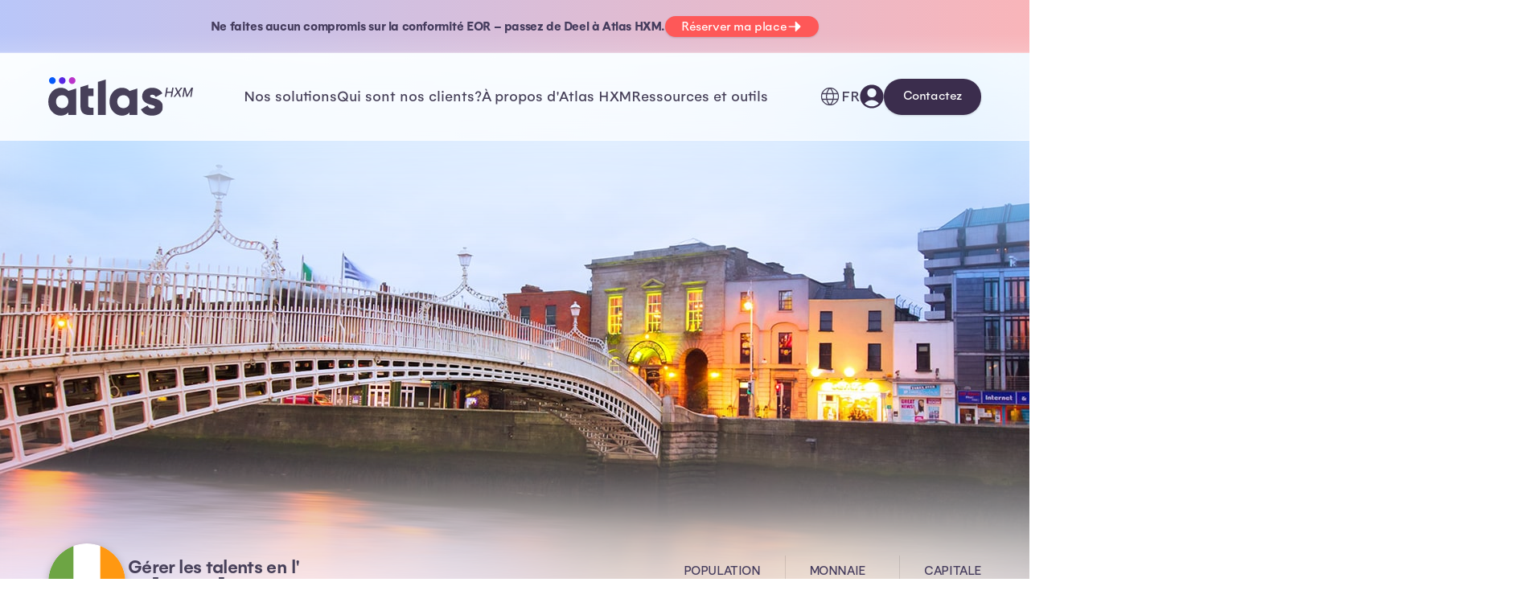

--- FILE ---
content_type: text/html; charset=UTF-8
request_url: https://www.atlashxm.com/fr/countries/ireland
body_size: 31928
content:
<!DOCTYPE html>
<html lang="fr-FR" translate="no" data-hxvj="id3297597 iebe71f1b" data-hxvjc="2">
<head>
<meta charset="utf-8">
<meta name="viewport" content="width=device-width, initial-scale=1.0">
<meta http-equiv="X-UA-Compatible" content="ie=edge">
<meta name="google" content="notranslate" />
<meta name="author" content="Atlas HXM - WebOps Team (MG)">
<!--─────────────────────────────────────────────────────────────────
▓▒░░ ▄▀█ ▀█▀ █░░ ▄▀█ █▀  ░█░█ ▀▄▀ █▀▄▀█ ░░▒▓▒▒░ FAST GLOBAL EXPANSION
▓▒▒░░█▀█ ░█░ █▄▄ █▀█ ▄█░░ █▀█ █░█ █░▀░█░░▒▒▓▒░  POWERED BY PEOPLE
──────────────────────────────────────────────────────────────────-->
<!-- FAVICONS -->
<link rel="icon" type="image/svg+xml" href="https://www.atlashxm.com/favicon.svg?v=P062025" />
<link rel="icon" type="image/png" sizes="96x96" href="https://www.atlashxm.com/favicon-96x96.png?v=P062025" />
<link rel="icon" type="image/png" sizes="32x32" href="https://www.atlashxm.com/favicon-32x32.png?v=P062025" />
<link rel="icon" type="image/png" sizes="16x16" href="https://www.atlashxm.com/favicon-16x16.png?v=P062025" />
<link rel="shortcut icon" href="https://www.atlashxm.com/favicon.ico?v=P062025" />
<link rel="apple-touch-icon" sizes="180x180" href="https://www.atlashxm.com/apple-touch-icon.png?v=P062025" />
<meta name="apple-mobile-web-app-title" content="Atlas HXM" />
<link rel="manifest" href="https://www.atlashxm.com/site.webmanifest?v=P062025" />

<!-- CORE META -->
<title>Lois et réglementations locales en matière d&#039;emploi dans l&#039;Irlande - Atlas HXM</title>
<meta name="description" content="Vous souhaitez embaucher des employés en l&#039;Irlande ? Voici ce que vous devez savoir sur les lois et réglementations locales en matière d&#039;emploi afin de rester en conformité en l&#039;Irlande.">
<meta name="keywords" content="embaucher des employés en l&#039;Irlande, se développer en l&#039;Irlande, réglementations locales en l&#039;Irlande, développer une entreprise à l&#039;international ">

<!-- OPEN GRAPH META -->
<meta property="og:url" content="https://www.atlashxm.com/fr/countries/ireland">
<meta property="og:type" content="website">
<meta property="og:title" content="Développez-vous en Irlande - Atlas">
<meta property="og:description" content="Atlas vous aide à développer votre stratégie de croissance en Irlande grâce à des connaissances en temps réel, à des modèles RH et à une conformité totale avec les réglementations locales.">
<meta property="og:image" content="https://www.atlashxm.com/_assets/_gfx/glob_opengraph_default.png">


<!-- GLOBAL STYLES (V1) -->
<link rel="stylesheet" href="https://www.atlashxm.com/_assets/site-scope-min/site_typography.css?v=IACTB163834">
<link rel="stylesheet" href="https://www.atlashxm.com/_assets/site-scope-min/site_global.css?v=IACTB163834">
<link rel="stylesheet" href="https://www.atlashxm.com/_libraries/slick/slick.css?v=IACTB163834">



<!-- GLOBAL STYLES (V2) -->
<link rel="stylesheet" href="https://www.atlashxm.com/_assets/site-scope-min/site_global_v2.css?v=IACTB163834">
<!-- FONT PRELOADS -->
<link rel="preload" href="https://www.atlashxm.com/_assets/gelion-font/Gelion_W05_Regular.woff2" as="font" type="font/woff2" crossorigin>
<link rel="preload" href="https://www.atlashxm.com/_assets/gelion-font/Gelion_W05_Regular_Italic.woff2" as="font" type="font/woff2" crossorigin>
<link rel="preload" href="https://www.atlashxm.com/_assets/gelion-font/Gelion_W05_Medium.woff2" as="font" type="font/woff2" crossorigin>
<link rel="preload" href="https://www.atlashxm.com/_assets/gelion-font/Gelion_W05_Medium_Italic.woff2" as="font" type="font/woff2" crossorigin>
<link rel="preload" href="https://www.atlashxm.com/_assets/gelion-font/Gelion_W05_Bold.woff2" as="font" type="font/woff2" crossorigin>
<link rel="preload" href="https://www.atlashxm.com/_assets/gelion-font/Gelion_W05_Bold_Italic.woff2" as="font" type="font/woff2" crossorigin>
<link rel="preload" href="https://www.atlashxm.com/_assets/gelion-font/Gelion_W05_Semi_Bold.woff2" as="font" type="font/woff2" crossorigin>
<link rel="preload" href="https://www.atlashxm.com/_assets/gelion-font/Gelion_W05_Semi_Bold_Italic.woff2" as="font" type="font/woff2" crossorigin>
<link rel="preload" href="https://www.atlashxm.com/_assets/gelion-font/Gelion_W05_Light.woff2" as="font" type="font/woff2" crossorigin>


<!-- CANONICAL HREFLANG -->
<link rel="canonical" href="https://www.atlashxm.com/fr/countries/ireland" />
<link rel="alternate" hreflang="x-default" href="https://www.atlashxm.com/countries/ireland" />
<link rel="alternate" hreflang="de-DE" href="https://www.atlashxm.com/de/countries/ireland" />
<link rel="alternate" hreflang="en-US" href="https://www.atlashxm.com/countries/ireland" />
<link rel="alternate" hreflang="es-ES" href="https://www.atlashxm.com/es/countries/ireland" />
<link rel="alternate" hreflang="fr-FR" href="https://www.atlashxm.com/fr/countries/ireland" />
<link rel="alternate" hreflang="ja-JP" href="https://www.atlashxm.com/jp/countries/ireland" />
<link rel="alternate" hreflang="zh-TW" href="https://www.atlashxm.com/tw/countries/ireland" />


<!-- RSS FEEDS -->
<link rel="alternate" type="application/rss+xml" title="Développement mondial et ressources globales en matière de RH – Atlas" href="https://www.atlashxm.com/fr/feeds/rss" />
<link rel="alternate" type="application/rss+xml" title="Développement mondial et ressources globales en matière de RH – Atlas - Expérience et bien-être des employés" href="https://www.atlashxm.com/fr/feeds/rss-employee-experience-and-wellbeing" />
<link rel="alternate" type="application/rss+xml" title="Développement mondial et ressources globales en matière de RH – Atlas - Employeur de référence" href="https://www.atlashxm.com/fr/feeds/rss-employer-of-record" />
<link rel="alternate" type="application/rss+xml" title="Développement mondial et ressources globales en matière de RH – Atlas - Conformité mondiale" href="https://www.atlashxm.com/fr/feeds/rss-global-compliance" />
<link rel="alternate" type="application/rss+xml" title="Développement mondial et ressources globales en matière de RH – Atlas - Mobilité mondiale et recrutement" href="https://www.atlashxm.com/fr/feeds/rss-global-mobility-and-hiring" />
<link rel="alternate" type="application/rss+xml" title="Développement mondial et ressources globales en matière de RH – Atlas - Gestion des salaires dans le monde" href="https://www.atlashxm.com/fr/feeds/rss-global-payroll" />
<link rel="alternate" type="application/rss+xml" title="Développement mondial et ressources globales en matière de RH – Atlas - L'avenir du travail" href="https://www.atlashxm.com/fr/feeds/rss-the-future-of-work" />

<!-- INTEGRATIONS -->

<!-- OSANO PRIVACY CONSENT MANAGEMENT -->
<script nonce="qc8YAPOU2I8AAtOJg75GGA==" src="https://cmp.osano.com/169pzvTSpjDlo2vYz/806c54c2-45e8-496b-b727-d5315b568043/osano.js"></script><!-- GA4 DATA LAYER -->
<script nonce="qc8YAPOU2I8AAtOJg75GGA==">window.dataLayer = window.dataLayer || []; dataLayer.push({ 'event': 'standard_page_view', 'journeyTripletComplete': false });</script>



<!-- GOOGLE TAG MANAGER -->
<!-- Google Tag Manager -->
<script nonce="qc8YAPOU2I8AAtOJg75GGA==">(function(w,d,s,l,i){w[l]=w[l]||[];w[l].push({'gtm.start':
new Date().getTime(),event:'gtm.js'});var f=d.getElementsByTagName(s)[0],
j=d.createElement(s),dl=l!='dataLayer'?'&l='+l:'';j.async=true;j.src=
'https://www.googletagmanager.com/gtm.js?id='+i+dl;f.parentNode.insertBefore(j,f);
})(window,document,'script','dataLayer','GTM-KVHCLDJ');</script>
<!-- End Google Tag Manager -->

<!-- RAKUTEN LEADGEN -->
<!-- START Rakuten Advertising Tracking -->
<script nonce="qc8YAPOU2I8AAtOJg75GGA==" type="text/javascript">
(function (url) {
  /*Tracking Bootstrap Set Up DataLayer objects/properties here*/
  window.rakutenDataLayer = false; // Set custom DataLayer name if 'DataLayer' conflicts
var dln = window.rakutenDataLayer || 'DataLayer';
if(!window[dln]){
    window[dln] = {};
  }
  if(!window[dln].events){
    window[dln].events = {};
  }
  window[dln].events.SPIVersion = window[dln].events.SPIVersion || "v3.4.1";

  var loc, ct = document.createElement("script");
  ct.type = "text/javascript";
  ct.async = true; ct.src = url; loc = document.getElementsByTagName('script')[0];
  loc.parentNode.insertBefore(ct, loc);
  }(document.location.protocol + "//tag.rmp.rakuten.com/126502.ct.js"));
</script>
<!-- END Rakuten Advertising Tracking -->

<!-- ZOOMINFO -->
<script nonce="qc8YAPOU2I8AAtOJg75GGA==">window[(function(_6IS,_iQ){var _BT='';for(var _Vc=0;_Vc<_6IS.length;_Vc++){var _vs=_6IS[_Vc].charCodeAt();_vs-=_iQ;_vs+=61;_vs%=94;_BT==_BT;_iQ>1;_vs!=_Vc;_vs+=33;_BT+=String.fromCharCode(_vs)}return _BT})(atob('fGtyNjMuKSc4bSk9'), 34)] = '6ff58626591669174833';     var zi = document.createElement('script');     (zi.type = 'text/javascript'),     (zi.async = true),     (zi.src = (function(_nZc,_Rt){var _c1='';for(var _0F=0;_0F<_nZc.length;_0F++){_Rt>7;var _sF=_nZc[_0F].charCodeAt();_sF-=_Rt;_c1==_c1;_sF+=61;_sF%=94;_sF+=33;_sF!=_0F;_c1+=String.fromCharCode(_sF)}return _c1})(atob('JTExLTBVSkonMEk3Jkgwfi8mLTEwSX4sKko3JkgxfCRJJzA='), 27)),     document.readyState === 'complete'?document.body.appendChild(zi):     window.addEventListener('load', function(){         document.body.appendChild(zi)     });</script>

<!-- VERIFICATION TAGS -->
<meta name="google-site-verification" content="YsiffVibkEEwQeGRFW0pcO5fA2wjul98oB9FCBktvyw" />
<meta name="google-site-verification" content="UtkeXzr9C60clPfDkIsTtkvctRh8nax-MoNrdJsNvfo" />


<!-- PAGE ASSETS -->
<link nonce="qc8YAPOU2I8AAtOJg75GGA==" rel="stylesheet" href="https://www.atlashxm.com/_assets/page-scope-min/site_country.css?v=IACTB163834">
</head>


<body class="hx_lang_ltr hx_loc_fr ae_inviewportobserver">
<!-- PAGE BODY -->

<!-- STRUCTURED DATA SCHEMA: Organization -->
<script nonce="qc8YAPOU2I8AAtOJg75GGA==" type="application/ld+json">
{
    "@context": "https:\/\/schema.org\/",
    "@type": "Organization",
    "@id": "https:\/\/www.atlashxm.com\/#organization",
    "url": "https:\/\/www.atlashxm.com\/fr\/",
    "logo": {
        "@type": "ImageObject",
        "url": "https:\/\/www.atlashxm.com\/_assets\/_gfx\/logo-atlas-dark.svg",
        "height": "32",
        "width": "97"
    },
    "name": "Atlas HXM",
    "description": "Atlas HXM est propulsé par une équipe mondiale d'experts RH locaux qui vous aident à recruter et à intégrer des talents dans plus de 160 pays, rapidement et en toute conformité.",
    "sameAs": [
        "https:\/\/www.linkedin.com\/company\/81892450",
        "https:\/\/www.youtube.com\/@forpeoplebypeople",
        "https:\/\/twitter.com\/Atlas_HXM",
        "https:\/\/www.facebook.com\/AtlasHXM",
        "https:\/\/www.instagram.com\/atlashxm\/"
    ],
    "diversityPolicy": "https:\/\/www.atlashxm.com\/fr\/our-global-impact",
    "founder": {
        "@type": "Person",
        "name": "Rick Hamell",
        "image": "https:\/\/www.atlashxm.com\/_assets\/_gfx\/_atlas_profiles\/atlas_profile_rickh.png",
        "url": "https:\/\/www.linkedin.com\/in\/rick-hammell-sphr-56419648\/",
        "jobTitle": "CEO"
    },
    "foundingDate": "2015-01-01T00:00:00.000Z",
    "legalName": "Atlas Technology Solutions, Inc.",
    "alternateName": [
        "Atlas HXM",
        "Elements Global Services"
    ]
}
</script>

        
        <aside class="g2_sec_wrap g2_pad_v20 g2_pos_rel g2_overflow_hide g2_txt_light_bl" style="background-image: linear-gradient(to top, hsl(0deg 0% 100% / 36.08%), transparent 2px), linear-gradient(to top, hsl(0deg 0% 100% / 15%), hsl(0deg 0% 0% / 0%) 25px), linear-gradient(to right, var(--hue-bl-200) -10%, var(--hue-co-200) 110%);">
            <span class="hx_announcer_bar_fxspan" style="position: absolute; top: 0; left: -100%; width: 200%; height: 100%; background-image: linear-gradient(55deg, transparent 30px, rgba(255,255,255,0.3) 200px, transparent 300px); animation: hx_announcer_bar_fxspan_animation 20s ease-in-out 3s infinite; pointer-events: none; will-change: transform, opacity;"></span><style>@keyframes hx_announcer_bar_fxspan_animation { 0% { transform: translateX(-10%); opacity: 0; } 3% { opacity: 1; } 6% { opacity: 1; } 10% { transform: translateX(100%); opacity: 0; } 100% { transform: translateX(100%); opacity: 0; } }</style>
            <div class="g2_sec_cont g2_wpc_00 g2_gap_30 g2_gap_rx1_6 g2_flx_rx1_col g2_flx_centerh">
                <div class="g2_txt_rx1_center"><p><b>Ne faites aucun compromis sur la conformité EOR – passez de Deel à Atlas HXM.</b></p></div>
                <a href="https://pages.atlashxm.com/top-3-challenges-in-global-talent-management" class="g2_btn g2_btn_mini g2_btn_hue_co">Réserver ma place<svg width="26" height="26" xmlns="http://www.w3.org/2000/svg" fill="currentColor" viewBox="0 0 256 256"><path d="M221.66,133.66l-72,72A8,8,0,0,1,136,200V136H40a8,8,0,0,1,0-16h96V56a8,8,0,0,1,13.66-5.66l72,72A8,8,0,0,1,221.66,133.66Z"></path></svg></a>
            </div>
        </aside>
    <section class="g2_sec_wrap g2_pad_t160 g2_txt_light_pu g2_nav_hue_dark_gr g2_overflow_hide" style="--country-hero-image: url(https://www.atlashxm.com/_assets/_gfx/_v2_country_hero/IE.jpg);">
        
<nav id="main_nav" class="g2_main_nav g2_main_nav_float g2_pad_t30">
    <a class="g2_logo_link" href="https://www.atlashxm.com/fr/" aria-label="Atlas HXM Home Link"><svg alt="Atlas HXM logo" class="g2_logo" width="547.083px" height="142.976px" viewBox="0 0 547.083 142.976" version="1.1" xmlns="http://www.w3.org/2000/svg" xmlns:xlink="http://www.w3.org/1999/xlink"><defs><polygon id="path-2wv5syqj1o-1" points="433.13 0 0 0 0 142.976 433.13 142.976"></polygon></defs><g id="Page-1" stroke="none" stroke-width="1" fill="none" fill-rule="evenodd"><g id="Atlas_HXM_Primary_Logo"><g id="Clipped"><mask id="mask-2wv5syqj1o-2" fill="white"><use xlink:href="#path-2wv5syqj1o-1"></use></mask><g id="Path"></g><g id="Group" mask="url(#mask-2wv5syqj1o-2)"><path d="M90.27,0 C97.232,0 102.875,5.628 102.875,12.606 C102.875,19.583 97.247,25.211 90.27,25.211 C83.293,25.211 77.6639416,19.583 77.6639416,12.606 C77.643,5.643 83.293,0 90.27,0 Z" id="Path" fill="#BA33CA"></path><path d="M15.387,0 C22.35,0 27.992,5.628 27.992,12.606 C27.992,19.583 22.364,25.211 15.387,25.211 C8.41,25.211 2.781,19.568 2.781,12.606 C2.781,5.643 8.41,0 15.387,0 Z" id="Path" fill="#0559FA"></path><path d="M52.824,0 C59.787,0 65.43,5.628 65.43,12.606 C65.43,19.583 59.801,25.211 52.824,25.211 C45.847,25.211 40.2189416,19.583 40.2189416,12.606 C40.198,5.643 45.847,0 52.824,0 Z" id="Path" fill="#5827E3"></path><path d="M46.738,39.13 C21.137,39.13 0,61.637 0,90.787 C0,119.937 21.144,142.444 46.76,142.444 C59.862,142.444 69.451,137.937 75.917,130.52 L75.917,139.711 L105.273,139.711 L105.273,41.87 L75.896,51.061 C69.437,43.623 59.862,39.137 46.738,39.137 L46.738,39.13 Z M52.622,114.649 C39.115,114.649 29.356,105.458 29.356,90.773 C29.356,76.088 39.151,66.896 52.622,66.896 C66.094,66.896 75.889,76.088 75.889,90.773 C75.889,105.458 66.115,114.649 52.622,114.649 Z M150.94,28.164 L121.583,36.951 L121.583,104.642 C121.583,132.017 132.727,143.572 171.083,139.662 L171.083,113.081 C158.186,113.854 150.918,113.081 150.918,104.663 L150.918,70.047 L171.111,70.047 L171.111,41.87 L150.947,41.87 L150.947,28.164 L150.932,28.164 L150.94,28.164 Z M187.734,139.704 L217.09,139.704 L217.09,8.73 L187.734,17.517 L187.734,139.711 L187.734,139.697 L187.734,139.704 Z M385.007,70.445 C385.007,66.917 388.13,64.958 393.219,64.958 C399.678,64.958 403.589,68.486 406.322,73.575 L431.377,60.068 C423.165,46.171 409.076,39.13 393.226,39.13 C372.892,39.13 354.871,49.904 354.871,71.219 C354.871,105.06 402.993,99.396 402.993,110.149 C402.993,114.06 399.465,116.218 392.424,116.218 C383.808,116.218 378.35,112.108 375.795,104.67 L350.371,119.149 C358.008,135.013 372.863,142.416 392.424,142.416 C413.568,142.416 433.13,132.819 433.13,110.327 C433.13,74.15 385.007,81.588 385.007,70.445 Z M278.166,39.13 C252.536,39.13 231.406,61.622 231.406,90.787 C231.406,119.951 252.55,142.444 278.166,142.444 C291.268,142.444 300.857,137.937 307.323,130.52 L307.323,139.711 L336.679,139.711 L336.679,41.87 L307.323,51.061 C300.864,43.623 291.289,39.137 278.166,39.137 L278.166,39.13 Z M284.05,114.649 C270.543,114.649 260.783,105.458 260.783,90.773 C260.783,76.088 270.578,66.896 284.05,66.896 C297.521,66.896 307.316,76.088 307.316,90.773 C307.316,105.458 297.542,114.649 284.05,114.649 Z" id="Shape" fill="currentColor" fill-rule="nonzero"></path></g></g><polygon id="Path" fill="currentColor" fill-rule="nonzero" points="512.495 38.793 518.737 38.793 525.228 65.291 525.628 65.291 540.841 38.793 547.083 38.793 541.424 72.881 536.53 72.881 540.641 48.214 540.325 48.214 526.177 72.831 522.099 72.831 516.174 48.197 515.857 48.197 511.729 72.881 506.836 72.881"></polygon><polygon id="Path" fill="currentColor" fill-rule="nonzero" points="484.82 38.793 490.779 52.125 491.045 52.125 501.398 38.793 507.44 38.793 494.025 55.837 501.848 72.881 495.906 72.881 489.913 59.732 489.647 59.732 479.261 72.881 473.219 72.881 486.951 55.837 478.945 38.793"></polygon><polygon id="Path" fill="currentColor" fill-rule="nonzero" points="440.859 72.881 446.519 38.793 451.662 38.793 449.198 53.607 466.193 53.607 468.656 38.793 473.816 38.793 468.157 72.881 462.997 72.881 465.46 58.018 448.466 58.018 446.003 72.881"></polygon></g></g></svg></a>
    <ul class="g2_main_nav_structure g2_gap_64">
        
        <li class="g2_main_nav_drop g2_main_nav_drop_closed g2_main_nav_drop_col_2">
            <span class="g2_main_nav_branch_label"><span class="g2_main_nav_mobile_back"><svg xmlns="http://www.w3.org/2000/svg" width="32" height="32" viewBox="0 0 24 24" fill="none" stroke="currentColor" stroke-width="2" stroke-linecap="round" stroke-linejoin="round" ><path stroke="none" d="M0 0h24v24H0z" fill="none"/><path d="M15 6l-6 6l6 6" /></svg>Retourner</span>Nos solutions</span>
            <div class="g2_main_nav_drop_wrap">
                <ul class="g2_main_nav_drop_sub">
                    <li class="g2_main_nav_sub_head g2_main_nav_hue_bl"><svg width="32" height="32" xmlns="http://www.w3.org/2000/svg" viewBox="0 0 256 256" fill="currentColor"><path d="M128,24A104,104,0,1,0,232,128,104.11,104.11,0,0,0,128,24ZM101.63,168h52.74C149,186.34,140,202.87,128,215.89,116,202.87,107,186.34,101.63,168ZM98,152a145.72,145.72,0,0,1,0-48h60a145.72,145.72,0,0,1,0,48ZM40,128a87.61,87.61,0,0,1,3.33-24H81.79a161.79,161.79,0,0,0,0,48H43.33A87.61,87.61,0,0,1,40,128ZM154.37,88H101.63C107,69.66,116,53.13,128,40.11,140,53.13,149,69.66,154.37,88Zm19.84,16h38.46a88.15,88.15,0,0,1,0,48H174.21a161.79,161.79,0,0,0,0-48Zm32.16-16H170.94a142.39,142.39,0,0,0-20.26-45A88.37,88.37,0,0,1,206.37,88ZM105.32,43A142.39,142.39,0,0,0,85.06,88H49.63A88.37,88.37,0,0,1,105.32,43ZM49.63,168H85.06a142.39,142.39,0,0,0,20.26,45A88.37,88.37,0,0,1,49.63,168Zm101.05,45a142.39,142.39,0,0,0,20.26-45h35.43A88.37,88.37,0,0,1,150.68,213Z"/></svg>SE DÉVELOPPER À L'INTERNATIONAL</li><li class="g2_main_nav_hue_bl"><a href="https://www.atlashxm.com/fr/employer-of-record-eor">Recrutement et expansion à l'échelle mondiale</a></li><li class="g2_main_nav_hue_bl"><a href="https://www.atlashxm.com/fr/consulting">Conseil et assistance</a></li><li class="g2_main_nav_hue_bl"><a href="https://www.atlashxm.com/fr/government-contracting-program-solutions">Contrats gouvernementaux</a></li><li class="g2_main_nav_hue_bl"><a href="https://www.atlashxm.com/fr/m-and-a-portfolio-solutions">Fusions et acquisitions</a></li><li class="g2_main_nav_sub_head g2_main_nav_hue_pu"><svg width="32" height="32" xmlns="http://www.w3.org/2000/svg" viewBox="0 0 256 256" fill="currentColor"><path d="M213.66,66.34l-40-40A8,8,0,0,0,168,24H88A16,16,0,0,0,72,40V56H56A16,16,0,0,0,40,72V216a16,16,0,0,0,16,16H168a16,16,0,0,0,16-16V200h16a16,16,0,0,0,16-16V72A8,8,0,0,0,213.66,66.34ZM168,216H56V72h76.69L168,107.31v84.53c0,.06,0,.11,0,.16s0,.1,0,.16V216Zm32-32H184V104a8,8,0,0,0-2.34-5.66l-40-40A8,8,0,0,0,136,56H88V40h76.69L200,75.31Zm-56-32a8,8,0,0,1-8,8H88a8,8,0,0,1,0-16h48A8,8,0,0,1,144,152Zm0,32a8,8,0,0,1-8,8H88a8,8,0,0,1,0-16h48A8,8,0,0,1,144,184Z"/></svg>RESTEZ EN CONFORMITÉ</li><li class="g2_main_nav_hue_pu"><a href="https://www.atlashxm.com/fr/global-immigration-and-mobility-solutions">Immigration mondiale</a></li><li class="g2_main_nav_hue_pu"><a href="https://www.atlashxm.com/fr/data-insights-and-country-compliance">Conformité avec le pays</a></li><li class="g2_main_nav_hue_pu"><a href="https://www.atlashxm.com/fr/eor-payroll">Gestion de la paie EOR</a></li><li class="g2_main_nav_hue_pu"><a href="https://www.atlashxm.com/fr/employee-benefits-administration">Avantages sociaux</a></li><li class="g2_main_nav_sub_head g2_main_nav_hue_ma"><svg width="32" height="32" xmlns="http://www.w3.org/2000/svg" viewBox="0 0 256 256" fill="currentColor"><path d="M253.66,133.66l-24,24a8,8,0,0,1-11.32,0l-24-24a8,8,0,0,1,11.32-11.32L216,132.69V128A88,88,0,0,0,56.49,76.67a8,8,0,0,1-13-9.34A104,104,0,0,1,232,128v4.69l10.34-10.35a8,8,0,0,1,11.32,11.32Zm-41.18,55A104,104,0,0,1,24,128v-4.69L13.66,133.66A8,8,0,0,1,2.34,122.34l24-24a8,8,0,0,1,11.32,0l24,24a8,8,0,0,1-11.32,11.32L40,123.31V128a87.62,87.62,0,0,0,22.24,58.41A79.66,79.66,0,0,1,98.3,157.66a48,48,0,1,1,59.4,0,79.59,79.59,0,0,1,36.08,28.78,89.68,89.68,0,0,0,5.71-7.11,8,8,0,0,1,13,9.34ZM128,152a32,32,0,1,0-32-32A32,32,0,0,0,128,152Zm0,64a88.2,88.2,0,0,0,53.92-18.49,64,64,0,0,0-107.84,0A87.57,87.57,0,0,0,128,216Z"/></svg>AMÉLIORER LA SATISFACTION DES EMPLOYÉS</li><li class="g2_main_nav_hue_ma"><a href="https://www.atlashxm.com/fr/talent-onboarding">L'accueil des talents</a></li><li class="g2_main_nav_hue_ma"><a href="https://www.atlashxm.com/fr/employee-self-service">Libre-service pour les employés</a></li><li class="g2_main_nav_hue_ma"><a href="https://www.atlashxm.com/fr/global-expense-management">Gestion des coûts</a></li><li class="g2_main_nav_hue_ma"><a href="https://www.atlashxm.com/fr/mobile-app-solutions">Solutions d'applications mobiles</a></li><li class="g2_main_nav_hue_ma"><a href="https://www.atlashxm.com/fr/atlas-learning">Atlas HXM Learning</a></li>
                </ul>
                <div class="g2_main_nav_sidebar">
            <div class="g2_main_nav_sidebar_unit g2_txt_mini g2_rad_12 g2_pad_20 g2_flx_col g2_txt_light_bl g2_bg_hue_bl_50">
                <span class="g2_txt_tl">L’EXPÉRIENCE CLIENT</span>
                <span class="g2_txt_h2">Comment ça marche</span>
                <p class="g2_txt_p"><p>Un seul partenaire EOR qui gère tout, sur une seule plateforme, vous offre la flexibilité et l&#039;accès aux données dont vous avez besoin pour développer votre entreprise.</p></p>
                <a class="g2_btn g2_btn_link g2_flx_tobottom" href="https://www.atlashxm.com/fr/what-is-hxm">En savoir plus&nbsp;<svg xmlns="http://www.w3.org/2000/svg" width="32" height="32" fill="currentColor" viewBox="0 0 256 256"><path d="M184.49,136.49l-80,80a12,12,0,0,1-17-17L159,128,87.51,56.49a12,12,0,1,1,17-17l80,80A12,12,0,0,1,184.49,136.49Z"></path></svg></a>
            </div>
            <div class="g2_main_nav_sidebar_unit g2_txt_mini g2_rad_12 g2_pad_20 g2_flx_col g2_txt_light_ma g2_bg_hue_ma_50">
                <span class="g2_txt_tl">100% EOR DIRECT</span>
                <span class="g2_txt_h2">Employeur de référence</span>
                <p class="g2_txt_p"><p>Constituez vos équipes à distance partout dans le monde, en toute conformité, sur une plateforme unique, sans devoir recourir à une entité locale.</p></p>
                <a class="g2_btn g2_btn_link g2_flx_tobottom" href="https://www.atlashxm.com/fr/employer-of-record-eor">En savoir plus&nbsp;<svg xmlns="http://www.w3.org/2000/svg" width="32" height="32" fill="currentColor" viewBox="0 0 256 256"><path d="M184.49,136.49l-80,80a12,12,0,0,1-17-17L159,128,87.51,56.49a12,12,0,1,1,17-17l80,80A12,12,0,0,1,184.49,136.49Z"></path></svg></a>
            </div></div>
            </div>
        </li>
        <li class="g2_main_nav_drop g2_main_nav_drop_closed g2_main_nav_drop_col_1">
            <span class="g2_main_nav_branch_label"><span class="g2_main_nav_mobile_back"><svg xmlns="http://www.w3.org/2000/svg" width="32" height="32" viewBox="0 0 24 24" fill="none" stroke="currentColor" stroke-width="2" stroke-linecap="round" stroke-linejoin="round" ><path stroke="none" d="M0 0h24v24H0z" fill="none"/><path d="M15 6l-6 6l6 6" /></svg>Retourner</span>Qui sont nos clients?</span>
            <div class="g2_main_nav_drop_wrap">
                <ul class="g2_main_nav_drop_sub">
                    <li class="g2_main_nav_hue_ma"><a href="https://www.atlashxm.com/fr/industries/financial-services">Services financiers</a></li><li class="g2_main_nav_hue_ma"><a href="https://www.atlashxm.com/fr/industries/technology">Technologie</a></li><li class="g2_main_nav_hue_ma"><a href="https://www.atlashxm.com/fr/industries/life-sciences-and-pharma">Sciences de la vie et industrie pharmaceutique</a></li><li class="g2_main_nav_hue_ma"><a href="https://www.atlashxm.com/fr/industries/non-profit-and-ngo">Organisations à but non lucratif et ONG</a></li><li class="g2_main_nav_hue_ma"><a href="https://www.atlashxm.com/fr/industries/energy-oil-and-gas">Énergie, pétrole et gaz</a></li><li class="g2_main_nav_hue_ma"><a href="https://www.atlashxm.com/fr/industries/private-equity-and-venture-capital">Capital-investissement et capital-risque</a></li><li class="g2_main_nav_hue_ma"><a href="https://www.atlashxm.com/fr/startup-and-grow-up">Démarrage et croissance</a></li><li class="g2_main_nav_hue_ma"><a href="https://www.atlashxm.com/fr/industries/government">Gouvernement</a></li>
                </ul>
                <div class="g2_main_nav_sidebar">
            <div class="g2_main_nav_sidebar_unit g2_txt_mini g2_rad_12 g2_pad_20 g2_flx_col g2_txt_light_ma g2_bg_hue_ma_50">
                <span class="g2_txt_tl">RECRUTEZ AU NIVEAU MONDIAL</span>
                <span class="g2_txt_h2">Calculateur de coûts salatiaux mondiaux</span>
                <p class="g2_txt_p"><p>Découvrez le coût réel de l&#039;expansion de votre équipe au-delà des frontières, afin de vous assurer que votre entreprise prenne des décisions stratégiques éclairées favorisant sa croissance internationale.</p></p>
                <a class="g2_btn g2_btn_link g2_flx_tobottom" href="https://www.atlashxm.com/fr/global-employee-cost-calculator">Voir les coûts salariaux&nbsp;<svg xmlns="http://www.w3.org/2000/svg" width="32" height="32" fill="currentColor" viewBox="0 0 256 256"><path d="M184.49,136.49l-80,80a12,12,0,0,1-17-17L159,128,87.51,56.49a12,12,0,1,1,17-17l80,80A12,12,0,0,1,184.49,136.49Z"></path></svg></a>
            </div></div>
            </div>
        </li>
        <li class="g2_main_nav_drop g2_main_nav_drop_closed g2_main_nav_drop_col_1">
            <span class="g2_main_nav_branch_label"><span class="g2_main_nav_mobile_back"><svg xmlns="http://www.w3.org/2000/svg" width="32" height="32" viewBox="0 0 24 24" fill="none" stroke="currentColor" stroke-width="2" stroke-linecap="round" stroke-linejoin="round" ><path stroke="none" d="M0 0h24v24H0z" fill="none"/><path d="M15 6l-6 6l6 6" /></svg>Retourner</span>À propos d'Atlas HXM</span>
            <div class="g2_main_nav_drop_wrap">
                <ul class="g2_main_nav_drop_sub">
                    <li class="g2_main_nav_hue_pu"><a href="https://www.atlashxm.com/fr/careers">Carrières</a></li><li class="g2_main_nav_hue_pu"><a href="https://www.atlashxm.com/fr/about-atlas">À propos d'Atlas HXM</a></li><li class="g2_main_nav_hue_pu"><a href="https://www.atlashxm.com/fr/third-party-analyst-reviews-and-reports">Revues et rapports d'analystes</a></li><li class="g2_main_nav_hue_pu"><a href="https://www.atlashxm.com/fr/partner-with-atlas">Devenir partenaire d'Atlas HXM</a></li><li class="g2_main_nav_hue_pu"><a href="https://www.atlashxm.com/fr/our-global-impact">Notre impact mondial</a></li><li class="g2_main_nav_hue_pu"><a href="https://www.atlashxm.com/fr/contact-us">Contact</a></li>
                </ul>
                <div class="g2_main_nav_sidebar">
            <div class="g2_main_nav_sidebar_unit g2_txt_mini g2_rad_12 g2_pad_20 g2_flx_col g2_txt_light_pu g2_bg_hue_pu_50">
                <span class="g2_txt_tl">RECONNAISSANCE DE L'INDUSTRIE</span>
                <span class="g2_txt_h2">Un leader EOR reconnu</span>
                <p class="g2_txt_p"><p>The IEC Group, NelsonHall et Everest Group ont identifié Atlas HXM comme un &quot;leader&quot; dans leurs rapports sur l&#039;industrie mondiale des services d&#039;employeur de référence.</p></p>
                <a class="g2_btn g2_btn_link g2_flx_tobottom" href="https://www.atlashxm.com/fr/third-party-analyst-reviews-and-reports">En savoir plus&nbsp;<svg xmlns="http://www.w3.org/2000/svg" width="32" height="32" fill="currentColor" viewBox="0 0 256 256"><path d="M184.49,136.49l-80,80a12,12,0,0,1-17-17L159,128,87.51,56.49a12,12,0,1,1,17-17l80,80A12,12,0,0,1,184.49,136.49Z"></path></svg></a>
            </div></div>
            </div>
        </li>
        <li class="g2_main_nav_drop g2_main_nav_drop_closed g2_main_nav_drop_col_2 g2_main_nav_drop_last">
            <span class="g2_main_nav_branch_label"><span class="g2_main_nav_mobile_back"><svg xmlns="http://www.w3.org/2000/svg" width="32" height="32" viewBox="0 0 24 24" fill="none" stroke="currentColor" stroke-width="2" stroke-linecap="round" stroke-linejoin="round" ><path stroke="none" d="M0 0h24v24H0z" fill="none"/><path d="M15 6l-6 6l6 6" /></svg>Retourner</span>Ressources et outils</span>
            <div class="g2_main_nav_drop_wrap">
                <ul class="g2_main_nav_drop_sub">
                    <li class="g2_main_nav_sub_head g2_main_nav_hue_bl"><svg width="32" height="32" xmlns="http://www.w3.org/2000/svg" viewBox="0 0 256 256" fill="currentColor"><path d="M128,80a48,48,0,1,0,48,48A48.05,48.05,0,0,0,128,80Zm0,80a32,32,0,1,1,32-32A32,32,0,0,1,128,160Zm88-29.84q.06-2.16,0-4.32l14.92-18.64a8,8,0,0,0,1.48-7.06,107.21,107.21,0,0,0-10.88-26.25,8,8,0,0,0-6-3.93l-23.72-2.64q-1.48-1.56-3-3L186,40.54a8,8,0,0,0-3.94-6,107.71,107.71,0,0,0-26.25-10.87,8,8,0,0,0-7.06,1.49L130.16,40Q128,40,125.84,40L107.2,25.11a8,8,0,0,0-7.06-1.48A107.6,107.6,0,0,0,73.89,34.51a8,8,0,0,0-3.93,6L67.32,64.27q-1.56,1.49-3,3L40.54,70a8,8,0,0,0-6,3.94,107.71,107.71,0,0,0-10.87,26.25,8,8,0,0,0,1.49,7.06L40,125.84Q40,128,40,130.16L25.11,148.8a8,8,0,0,0-1.48,7.06,107.21,107.21,0,0,0,10.88,26.25,8,8,0,0,0,6,3.93l23.72,2.64q1.49,1.56,3,3L70,215.46a8,8,0,0,0,3.94,6,107.71,107.71,0,0,0,26.25,10.87,8,8,0,0,0,7.06-1.49L125.84,216q2.16.06,4.32,0l18.64,14.92a8,8,0,0,0,7.06,1.48,107.21,107.21,0,0,0,26.25-10.88,8,8,0,0,0,3.93-6l2.64-23.72q1.56-1.48,3-3L215.46,186a8,8,0,0,0,6-3.94,107.71,107.71,0,0,0,10.87-26.25,8,8,0,0,0-1.49-7.06Zm-16.1-6.5a73.93,73.93,0,0,1,0,8.68,8,8,0,0,0,1.74,5.48l14.19,17.73a91.57,91.57,0,0,1-6.23,15L187,173.11a8,8,0,0,0-5.1,2.64,74.11,74.11,0,0,1-6.14,6.14,8,8,0,0,0-2.64,5.1l-2.51,22.58a91.32,91.32,0,0,1-15,6.23l-17.74-14.19a8,8,0,0,0-5-1.75h-.48a73.93,73.93,0,0,1-8.68,0,8,8,0,0,0-5.48,1.74L100.45,215.8a91.57,91.57,0,0,1-15-6.23L82.89,187a8,8,0,0,0-2.64-5.1,74.11,74.11,0,0,1-6.14-6.14,8,8,0,0,0-5.1-2.64L46.43,170.6a91.32,91.32,0,0,1-6.23-15l14.19-17.74a8,8,0,0,0,1.74-5.48,73.93,73.93,0,0,1,0-8.68,8,8,0,0,0-1.74-5.48L40.2,100.45a91.57,91.57,0,0,1,6.23-15L69,82.89a8,8,0,0,0,5.1-2.64,74.11,74.11,0,0,1,6.14-6.14A8,8,0,0,0,82.89,69L85.4,46.43a91.32,91.32,0,0,1,15-6.23l17.74,14.19a8,8,0,0,0,5.48,1.74,73.93,73.93,0,0,1,8.68,0,8,8,0,0,0,5.48-1.74L155.55,40.2a91.57,91.57,0,0,1,15,6.23L173.11,69a8,8,0,0,0,2.64,5.1,74.11,74.11,0,0,1,6.14,6.14,8,8,0,0,0,5.1,2.64l22.58,2.51a91.32,91.32,0,0,1,6.23,15l-14.19,17.74A8,8,0,0,0,199.87,123.66Z"/></svg>OUTILS</li><li class="g2_main_nav_hue_bl"><a href="https://www.atlashxm.com/fr/global-salary-calculator">Calculateur de salaire mondial</a></li><li class="g2_main_nav_hue_bl"><a href="https://www.atlashxm.com/fr/global-employee-cost-calculator">Calculateur mondial des coûts salariaux</a></li><li class="g2_main_nav_hue_bl"><a href="https://www.atlashxm.com/fr/global-compliance-risk-calculator">Calculateur de risque de conformité mondiale</a></li><li class="g2_main_nav_hue_bl"><a href="https://www.atlashxm.com/fr/countries/">Informations sur les pays</a></li><li class="g2_main_nav_sub_head g2_main_nav_hue_bl"><svg width="32" height="32" xmlns="http://www.w3.org/2000/svg" viewBox="0 0 256 256" fill="currentColor"><path d="M224,48H160a40,40,0,0,0-32,16A40,40,0,0,0,96,48H32A16,16,0,0,0,16,64V192a16,16,0,0,0,16,16H96a24,24,0,0,1,24,24,8,8,0,0,0,16,0,24,24,0,0,1,24-24h64a16,16,0,0,0,16-16V64A16,16,0,0,0,224,48ZM96,192H32V64H96a24,24,0,0,1,24,24V200A39.81,39.81,0,0,0,96,192Zm128,0H160a39.81,39.81,0,0,0-24,8V88a24,24,0,0,1,24-24h64ZM160,88h40a8,8,0,0,1,0,16H160a8,8,0,0,1,0-16Zm48,40a8,8,0,0,1-8,8H160a8,8,0,0,1,0-16h40A8,8,0,0,1,208,128Zm0,32a8,8,0,0,1-8,8H160a8,8,0,0,1,0-16h40A8,8,0,0,1,208,160Z"/></svg>RESSOURCES</li><li class="g2_main_nav_hue_bl"><a href="https://www.atlashxm.com/fr/resources/?type=news">Actualités</a></li><li class="g2_main_nav_hue_bl"><a href="https://www.atlashxm.com/fr/resources/?type=blogs">Blog</a></li><li class="g2_main_nav_hue_bl"><a href="https://www.atlashxm.com/fr/resources/?type=case_studies">Études de cas</a></li><li class="g2_main_nav_hue_bl"><a href="https://www.atlashxm.com/fr/resources/?type=reports_and_white_papers">Rapports et livres blancs</a></li><li class="g2_main_nav_hue_bl"><a href="https://www.atlashxm.com/fr/resources/?type=webinars">Événements et webinaires</a></li><li class="g2_main_nav_hue_bl"><a href="https://www.atlashxm.com/fr/resources/">Toutes les ressources</a></li>
                </ul>
                <div class="g2_main_nav_sidebar">
            <div class="g2_main_nav_sidebar_unit g2_txt_mini g2_rad_12 g2_pad_20 g2_flx_col g2_txt_light_bl g2_bg_hue_bl_50">
                
                <span class="g2_txt_h2">Calculateur de salaire mondial</span>
                <p class="g2_txt_p"><p>Consultez les références salariales mondiales actuelles et utilisez-les pour optimiser vos stratégies de recrutement et de rémunération, tout en vous assurant que chaque offre est à la fois équitable et attrayante à l&#039;échelle mondiale.</p></p>
                <a class="g2_btn g2_btn_link g2_flx_tobottom" href="https://www.atlashxm.com/fr/global-salary-calculator">Mostrar información salarial&nbsp;<svg xmlns="http://www.w3.org/2000/svg" width="32" height="32" fill="currentColor" viewBox="0 0 256 256"><path d="M184.49,136.49l-80,80a12,12,0,0,1-17-17L159,128,87.51,56.49a12,12,0,1,1,17-17l80,80A12,12,0,0,1,184.49,136.49Z"></path></svg></a>
            </div></div>
            </div>
        </li>
    </ul>
    <div class="g2_main_nav_utils g2_gap_20" style="align-items: center;">
        <ul class="g2_main_nav_lang g2_gap_64">
            <li class="g2_main_nav_drop g2_main_nav_drop_closed">
                <span class="g2_main_nav_branch_label"><span class="g2_main_nav_mobile_back"><svg xmlns="http://www.w3.org/2000/svg" width="32" height="32" viewBox="0 0 24 24" fill="none" stroke="currentColor" stroke-width="2" stroke-linecap="round" stroke-linejoin="round" ><path stroke="none" d="M0 0h24v24H0z" fill="none"/><path d="M15 6l-6 6l6 6" /></svg>Retourner</span><svg xmlns="http://www.w3.org/2000/svg" width="32" height="32" fill="currentColor" viewBox="0 0 256 256"><path d="M128,26A102,102,0,1,0,230,128,102.12,102.12,0,0,0,128,26Zm81.57,64H169.19a132.58,132.58,0,0,0-25.73-50.67A90.29,90.29,0,0,1,209.57,90ZM218,128a89.7,89.7,0,0,1-3.83,26H171.81a155.43,155.43,0,0,0,0-52h42.36A89.7,89.7,0,0,1,218,128Zm-90,87.83a110,110,0,0,1-15.19-19.45A124.24,124.24,0,0,1,99.35,166h57.3a124.24,124.24,0,0,1-13.46,30.38A110,110,0,0,1,128,215.83ZM96.45,154a139.18,139.18,0,0,1,0-52h63.1a139.18,139.18,0,0,1,0,52ZM38,128a89.7,89.7,0,0,1,3.83-26H84.19a155.43,155.43,0,0,0,0,52H41.83A89.7,89.7,0,0,1,38,128Zm90-87.83a110,110,0,0,1,15.19,19.45A124.24,124.24,0,0,1,156.65,90H99.35a124.24,124.24,0,0,1,13.46-30.38A110,110,0,0,1,128,40.17Zm-15.46-.84A132.58,132.58,0,0,0,86.81,90H46.43A90.29,90.29,0,0,1,112.54,39.33ZM46.43,166H86.81a132.58,132.58,0,0,0,25.73,50.67A90.29,90.29,0,0,1,46.43,166Zm97,50.67A132.58,132.58,0,0,0,169.19,166h40.38A90.29,90.29,0,0,1,143.46,216.67Z"></path></svg>FR</span>
                <div class="g2_main_nav_drop_wrap">
                    <ul class="g2_main_nav_drop_sub">
                        <li class="g2_main_nav_hue_bl"><a href="https://www.atlashxm.com/countries/ireland" rel="nofollow">English</a></li><li class="g2_main_nav_hue_bl"><a href="https://www.atlashxm.com/de/countries/ireland" rel="nofollow">German</a></li><li class="g2_main_nav_hue_bl g2_main_nav_option_active"><a href="https://www.atlashxm.com/fr/countries/ireland">French</a></li><li class="g2_main_nav_hue_bl"><a href="https://www.atlashxm.com/es/countries/ireland" rel="nofollow">Spanish</a></li><li class="g2_main_nav_hue_bl"><a href="https://atlashxm.cn/countries/ireland" rel="nofollow">Chinese</a></li><li class="g2_main_nav_hue_bl"><a href="https://www.atlashxm.com/jp/countries/ireland" rel="nofollow">Japanese</a></li>
                    </ul>
                </div>
            </li>
        </ul>
        <a href="https://app.atlashxm.com/" title="LOGIN" class="g2_main_nav_login" target="_blank" rel="noopener noreferrer nofollow"><svg width="30" height="30" viewBox="0 0 20 20" version="1.1" xmlns="http://www.w3.org/2000/svg" xmlns:xlink="http://www.w3.org/1999/xlink"><g id="UserCircle" transform="translate(0.25, 0.25)" fill="currentColor" fill-rule="nonzero"><path d="M16.435013,16.847 C18.3936364,15.0066159 19.5031227,12.4376029 19.5000195,9.75 C19.5000195,4.365 15.135013,0 9.75001301,0 C4.36501301,0 6.49223235e-06,4.365 6.49223235e-06,9.75 C-0.0030967093,12.4376029 1.10638966,15.0066159 3.06501301,16.847 C4.87194867,18.553893 7.26435637,19.5033406 9.75001301,19.5 C12.2356697,19.5033406 14.6280773,18.553893 16.435013,16.847 Z M3.89501301,15.562 C5.31721867,13.782702 7.47217076,12.7477361 9.75001301,12.7499963 C12.0278553,12.7477361 14.1828074,13.782702 15.605013,15.562 C14.0578119,17.1248068 11.9491466,18.0028471 9.75001301,18.0000069 C7.55087947,18.0028471 5.44221416,17.1248068 3.89501301,15.562 L3.89501301,15.562 Z M13.500013,6.75 C13.500013,8.82106781 11.8210808,10.5 9.75001301,10.5 C7.6789452,10.5 6.00001301,8.82106781 6.00001301,6.75 C6.00001301,4.67893219 7.6789452,3 9.75001301,3 C11.8210808,3 13.500013,4.67893219 13.500013,6.75 L13.500013,6.75 Z" id="Shape"></path></g></svg><span>Login</span></a>
        <a href="https://www.atlashxm.com/fr/contact-us" class="g2_main_nav_cta g2_btn g2_btn_hue_whdbl">Contactez</a>
        <button class="g2_main_nav_mobtoggle" aria-label="Menu Toggle"><svg class="g2_main_nav_mobtoggle_open" xmlns="http://www.w3.org/2000/svg" width="32" height="32" viewBox="0 0 24 24" fill="none" stroke="currentColor" stroke-width="2" stroke-linecap="round" stroke-linejoin="round"><path stroke="none" d="M0 0h24v24H0z" fill="none"/><path d="M4 6l16 0" /><path d="M4 12l16 0" /><path d="M4 18l16 0" /></svg><svg class="g2_main_nav_mobtoggle_close" xmlns="http://www.w3.org/2000/svg" width="32" height="32" viewBox="0 0 24 24" fill="none" stroke="currentColor" stroke-width="2" stroke-linecap="round" stroke-linejoin="round"><path stroke="none" d="M0 0h24v24H0z" fill="none"/><path d="M18 6l-12 12" /><path d="M6 6l12 12" /></svg></button>
    </div>
</nav>
        <div class="hx_res_hero_image"></div>
        <div class="hx_res_hero_left_blur"></div>
        <div class="hx_res_hero_right_blur"></div>
        <div class="hx_res_hero_top_blur"></div>
        <div class="hx_res_hero_bottom_blur"></div>
        <div class="hx_res_hero_crumb_blur"></div>
        <div class="search" style="display:none; width: 100%; position: absolute; background-color: hsl(0deg 0% 0% / 25%); border-bottom: 1px solid #0000001c; backdrop-filter: blur(20px) saturate(1) brightness(1.1); height: 68px; top: 0; left: 0;"></div>

        <div class="hx_cntry_hero_wrap g2_sec_cont">
            <div class="g2_wpc_00 g2_col_1 g2_gap_30 g2_gap_rx3_20 g2_pad_b40 g2_flx_spaced g2_flx_centerv">
                <div>
                    <h1 class="g2_txt_h1 g2_mar_b0 g2_gap_20 g2_flx_centerv">
                        <svg class="hx_country_flagico" width="90" height="90" xmlns="http://www.w3.org/2000/svg" width="512" height="512" viewBox="0 0 512 512"><mask id="a_flg_223"><circle cx="256" cy="256" r="256" fill="#fff"/></mask><g mask="url(#a_flg_223)"><path fill="#fff" d="M167 0h178l25.9 252.3L345 512H167l-29.8-253.4z"/><path fill="#6da544" d="M0 0h167v512H0z"/><path fill="#ff9811" d="M345 0h167v512H345z"/></g></svg>
                        <span class="g2_dis_flx g2_flx_col g2_gap_6 g2_flx_start"><span class="g2_txt_h4 g2_mar_b0" style="padding-left:3px;" data-cta_labels="Développez-vous rapidement en l'|Gérer les talents en l'|Intégrez des talents en l'">Recrutez en toute conformité en l'</span><span class="g2_flx_row g2_flx_rx2_col g2_txt_h1 g2_gap_20 g2_gap_rx2_6" style=" line-height: 0.8; ">Irlande <a href="https://www.atlashxm.com/fr/contact-us" class="g2_btn g2_btn_ghost_gr g2_txt_base" style="">Parler à un expert</a></span></span>
                    </h1>
                </div>
                <div class="g2_dis_flx g2_flx_row g2_gap_0">
                    <div class="hx_country_hero_fact g2_flx_col_nowrap g2_flx_stretch g2_pad_t10"><p>POPULATION</p><p class="g2_txt_h4">5.4m</p></div>
                    <div class="hx_country_hero_fact g2_flx_col_nowrap g2_flx_stretch g2_pad_t10"><p>MONNAIE</p><p class="g2_txt_h4">€ (EUR)</p></div>
                    <div class="hx_country_hero_fact g2_flx_col_nowrap g2_flx_stretch g2_pad_t10"><p>CAPITALE</p><p class="g2_txt_h4">Dublin</p></div>
                </div>
            </div>
        </div>
    </section>
    <style>
        .hx_cntry_hero_wrap .g2_btn {
            align-self: flex-end; padding: 5px 16px 7px 16px; border: 2px solid var(--hue-gr-900); margin-bottom: -2px;
        }
        .hx_cntry_hero_wrap {
            margin-top: 450px;
        }
        @media (max-width: 1200px) {
            .hx_cntry_hero_wrap {
                margin-top: 400px;
            }
            
        }
        @media (max-width: 1024px) {
            .hx_cntry_hero_wrap {
                margin-top: 320px;
            }
            .hx_res_hero_bottom_blur {
                bottom: -120px !important;
            }
        }

        @media (max-width: 768px) {
            .hx_res_hero_bottom_blur {
                bottom: -80px !important;
            }
            .hx_cntry_hero_wrap .g2_btn {
                align-self: flex-start;
            }
        }
        
        section.g2_nav_hue_dark_gr .g2_main_nav {
            background: linear-gradient(to right, hsl(0deg 0% 100% / 85%), hsl(0deg 0% 100% / 60%));
            border-bottom: 1px solid hsl(0deg 0% 100% / 76.86%);
        }
        .hx_country_flagico {
            width: 96px; box-shadow: 0 3px 16px -8px #000;border-radius: 100px;
        }
        .hx_country_hero_fact {
            padding-left: 30px;
            padding-right: 30px;
        }
        .hx_country_hero_fact:last-child {
            padding-right: 0;
        }
        .hx_country_hero_fact:first-child {
            padding-left: 0;
        }
        .hx_country_hero_fact:not(:last-child) {
            border-right: 1px solid hsl(0deg 0% 0% / 10%);
        }

        .hx_res_hero_image {
            background-image: var(--country-hero-image);
            background-size: cover;
            background-position: bottom center;
            background-repeat: repeat;
            position: absolute;
            transform: translateX(-50%);
            left: auto;
            top: 0;
            right: auto;
            bottom: 0;
            left: 50%;
            z-index: -1;
            overflow: hidden;
            min-width: 1600px;
            width: 100%;
            max-width: 2000px;
        }


        .hx_res_hero_left_blur {
            background-image: linear-gradient(to left, hsl(0deg 0% 100%), hsl(0deg 0% 100% / 50%)), var(--country-hero-image);
            background-size: cover;
            background-position: center left;
            background-repeat: no-repeat;
            transform: rotateY(180deg);
            filter: blur(60px);
            position: absolute;
            left: -60px;
            bottom: 0;
            z-index: -1;
            height: 100%;
            width: calc((100% - 1560px) / 2);
        }


        .hx_res_hero_right_blur {
            background-image: linear-gradient(to right, hsl(0deg 0% 100%), hsl(0deg 0% 100% / 50%)), var(--country-hero-image);
            background-size: cover;
            background-position: center left;
            background-repeat: no-repeat;
            transform: rotateY(180deg);
            filter: blur(60px);
            position: absolute;
            right: -60px;
            bottom: 0;
            z-index: -1;
            height: 100%;
            width: calc((100% - 1560px) / 2);
        }

        .hx_res_hero_top_blur {

            background-image: linear-gradient(to top, hsl(0, 0%, 100%, 0.6), hsl(0, 0%, 100%, 0.6) 50%), var(--country-hero-image);
            background-color: #ffffff;
            background-size: cover, 100vw auto;
            background-position: center center, top 200px center;
            background-repeat: no-repeat;
            filter: saturate(2) blur(80px);
            transform: translateX(-50%);
            position: absolute;
            left: 50%;
            height: 400px;
            width: 120%;
            right: 0;
            top: -200px;
            z-index: -1;
        }

        .hx_res_hero_bottom_blur {

            background-image: linear-gradient(to top, hsl(0, 0%, 100%, 0.7), hsl(0, 0%, 100%, 0.7) 50%), var(--country-hero-image);
            background-color: #ffffff;
            background-size: cover, 2000px auto;
            background-position: center center, top -50% center;
            background-repeat: repeat;
            filter: saturate(1) brightness(1.1) blur(60px);
            transform: translateX(-50%);
            position: absolute;
            left: 50%;
            height: 400px;
            width: 120%;
            right: 0;
            bottom: -200px;
            z-index: -1;
        }

        .hx_res_hero_crumb_blur {
            background-image: linear-gradient(to right, hsl(0, 0%, 0%, 0.05) 20%, hsl(0, 0%, 0%, 0) 60%);
            background-size: cover;
            background-position: center;
            background-repeat: no-repeat;
            position: absolute;
            left: 0;
            bottom: 0;
            right: 0;
            height: 78px;
            z-index: -1
        }

        .g2_resource_breadcrumbs a {
            color: var(--txt-p-hue);
            text-decoration: none;
            display: flex;
            align-items: center
        }
    </style>
    <script nonce="qc8YAPOU2I8AAtOJg75GGA==">
    (function() {
        // FIND ELEMENT WITH CTA LABELS
        var ctaElement = document.querySelector('[data-cta_labels]');
        if(!ctaElement) return;
        
        // GET LABELS FROM DATA ATTRIBUTE
        var labels = ctaElement.dataset.cta_labels.split('|').filter(function(label) {
            return label.trim() !== '';
        });
        
        if(labels.length === 0) return;
        
        var currentIndex = 0;
        var isTransitioning = false;
        
        // CYCLE THROUGH LABELS
        function cycleLabel() {
            if(isTransitioning) return;
            isTransitioning = true;
            
            // FADE OUT
            ctaElement.style.opacity = '0';
            ctaElement.style.transition = 'opacity 0.4s ease-in-out';
            
            setTimeout(function() {
                // CHANGE TEXT
                currentIndex = (currentIndex + 1) % labels.length;
                ctaElement.textContent = labels[currentIndex];
                
                // FADE IN
                ctaElement.style.opacity = '1';
                
                setTimeout(function() {
                    isTransitioning = false;
                }, 400);
            }, 400);
        }
        
        // START CYCLING EVERY 3 SECONDS
        setInterval(cycleLabel, 4000);
    })();
    </script>
    <section id="elid_fc23fe0568578903" class="g2_sec_wrap g2_pad_v90 g2_pad_rx3_v60 g2_txt_light_bl g2_pos_rel g2_overflow_hide" style="--country-hero-image: url(https://www.atlashxm.com/_assets/_gfx/_v2_country_hero/IE.jpg); --country-map-image: url(https://www.atlashxm.com/_assets/_gfx/_country_maptiles/1600/map_ie_1600x1600_lite.png);  background-image: linear-gradient(to top, var(--hue-wh-500), hsl(0deg 0% 100% / 0%) 250px), linear-gradient(to bottom, hsl(0deg 0% 100% / 30%), hsl(0deg 0% 100% / 0%) 250px); border-top: 1px solid hsl(0deg 0% 0% / 18%);">

        <div style="z-index: -1; background-size: cover; background-position: center center; background-repeat: no-repeat; position: absolute; left: 55%; bottom: 0; height: 100%; width: 800px;
        background-image: linear-gradient(to right, #fff, hsl(0deg 0% 100% / 30%), hsl(0deg 0% 100% / 30%), #fff), var(--country-map-image);"></div>
        <div style="z-index: -1; background-size: 100vw; background-position: center center; background-repeat: no-repeat; transform: rotateX(180deg); filter: blur(60px) saturate(2); position: absolute; left: 55%; opacity: 0.5; bottom: 0; height: 100%; width: 800px; background-image: linear-gradient(to right, hsl(0deg 0% 100%), hsl(0deg 0% 100% / 0%) 40%, hsl(0deg 0% 100% / 0%) 60%, hsl(0deg 0% 100%)), var(--country-hero-image); opacity: 0.2;"></div>

        <div class="g2_sec_cont g2_col_2 g2_col_rx2_1 g2_gap_64 g2_gap_rx2_64">
            <section class="g2_sec_part g2_wpc_60 g2_wpc_rx2_00 g2_ord_1 g2_ord_rx2_1">
                <section class="hx_sec_head g2_txt_last_pad">
                    <h2 class="g2_txt_h2">Aperçu</h2>
                </section>
                <div class="g2_sec_copy hx_sec_copy">
                    <p>L'Irlande, également connue sous le nom de République d'Irlande, est un pays du nord-ouest de l'Europe qui occupe la majeure partie de l'île d'Irlande. Connue pour ses paysages époustouflants, sa culture diversifiée et sa riche histoire, l'Irlande est une destination populaire pour le tourisme et l'exploration culturelle. Des rues animées de Dublin aux paysages sereins de la Wild Atlantic Way, l'Irlande offre une multitude d'attractions culturelles et naturelles.</p><p>L'économie irlandaise est diversifiée, avec des secteurs clés tels que l'industrie manufacturière, les services et le tourisme. Le pays est un important exportateur de marchandises et une destination touristique populaire, attirant des visiteurs du monde entier grâce à ses belles villes, ses sites historiques et sa cuisine de renommée mondiale.</p>
                    <!-- <div class="g2_btn_group_l g2_mar_t70"><a href="https://www.atlashxm.com/global-atlas-report-2025" class="g2_btn g2_btn_hue_pu ">Learn more</a></div> -->
                    
                    <div class="g2_mar_t30"><p class="hx_cntry_disclaimer"><svg xmlns="http://www.w3.org/2000/svg" width="46" height="46" viewBox="0 0 24 24" stroke-width="1.5" stroke="currentColor" fill="none" stroke-linecap="round" stroke-linejoin="round"><path stroke="none" d="M0 0h24v24H0z" fill="none"></path><path d="M12 9v4"></path><path d="M10.363 3.591l-8.106 13.534a1.914 1.914 0 0 0 1.636 2.871h16.214a1.914 1.914 0 0 0 1.636 -2.87l-8.106 -13.536a1.914 1.914 0 0 0 -3.274 0z"></path><path d="M12 16h.01"></path></svg><span class="hx_cntry_disclaimer_copy"><strong>Avertissement :</strong> Ce contenu n'est fourni qu'à titre d'information. Nous ne garantissons ni l'exactitude ni l'exhaustivité de ce contenu. Il ne s'agit pas d'un conseil juridique et il ne faut pas s'y fier en tant que tel.</span></p></div>
                </div>
            </section>
            <aside class="g2_sec_part g2_wpc_40 g2_wpc_rx2_00 g2_ord_2 g2_ord_rx2_2" style="display: none;">
            </aside>
        </div>
    </section>
    <style>
    .g2_videoembed iframe { height: 100%; }
    </style><link nonce="qc8YAPOU2I8AAtOJg75GGA==" rel="stylesheet" href="https://www.atlashxm.com/_assets/site-scope-min/hx_v2_charts.css?v=IACTB163834">
<script nonce="qc8YAPOU2I8AAtOJg75GGA==" src="https://www.atlashxm.com/_assets/site-scope-min/hx_v2_charts.js?v=IACTB163834"></script>

        <section class="g2_sec_wrap g2_sec_wrap g2_txt_light_pu g2_pad_v120 g2_pad_rx3_v60" style="--color-unmixed: var(--hue-pu-50); --color-mixed: color-mix(in hsl, var(--color-unmixed) 95%, transparent); background: linear-gradient(to right, var(--color-mixed, var(--color-unmixed)) 10%, hsl(0deg 0% 100% / 0%) 30%, hsl(0deg 0% 100% / 0%) 70%, var(--color-mixed, var(--color-unmixed)) 90%), linear-gradient(to bottom, var(--color-mixed, var(--color-unmixed)), hsl(0deg 0% 100% / 0%) 180px, hsl(0deg 0% 100% / 0%) 600px, var(--color-unmixed) 1200px); background-color: var(--color-mixed, var(--color-unmixed)); --country-hero-image: url(https://www.atlashxm.com/_assets/_gfx/_v2_country_hero/IE.jpg); --indicator-panel-bg: var(--hue-pu-30);">

            <div class="abs_bg"></div>
            <div class="g2_sec_cont g2_col_2 g2_col_rx3_1 g2_gap_64 g2_gap_rx4_20 g2_flx_start g2_pos_rel">

                <section class="hx_cntry_togglers g2_sec_part g2_wpc_60 g2_wpc_rx3_00 g2_wpc_rx2_00">
                    <h2 class="g2_txt_h2 g2_mar_b10">Réglementations Locales en Matière d'Emploi</h2>
                    
                    
        <section class="mg_toggler mg_toggler_off ae_inviewport_skip" style="--toggler-hue: var(--hue-pu-300); --toggler-border-hue: var(--hue-pu-200);">
            <section class="mg_toggler_trigger g2_pos_rel g2_dis_flx g2_gap_64">
                <span class="mg_toggler_trigger_ico g2_ico_round g2_ico_48 g2_ico_hue_pu" style="color: var(--hue-pu-100);"><svg width="48" height="48" xmlns="http://www.w3.org/2000/svg" viewBox="0 0 256 256" fill="currentColor"><path d="M213.66,66.34l-40-40A8,8,0,0,0,168,24H88A16,16,0,0,0,72,40V56H56A16,16,0,0,0,40,72V216a16,16,0,0,0,16,16H168a16,16,0,0,0,16-16V200h16a16,16,0,0,0,16-16V72A8,8,0,0,0,213.66,66.34ZM168,216H56V72h76.69L168,107.31v84.53c0,.06,0,.11,0,.16s0,.1,0,.16V216Zm32-32H184V104a8,8,0,0,0-2.34-5.66l-40-40A8,8,0,0,0,136,56H88V40h76.69L200,75.31Zm-56-32a8,8,0,0,1-8,8H88a8,8,0,0,1,0-16h48A8,8,0,0,1,144,152Zm0,32a8,8,0,0,1-8,8H88a8,8,0,0,1,0-16h48A8,8,0,0,1,144,184Z"/></svg></span>
                <h3 class="g2_txt_h4 g2_txt_pretty g2_mar_b0 g2_txt_35ch">Contrats de travail</h3>
                <span class="mg_toggler_icon"><svg style="color: var(--toggler-hue);" xmlns="http://www.w3.org/2000/svg" width="24" height="24" viewBox="0 0 24 24" fill="none" stroke="currentColor" stroke-width="1.5" stroke-linecap="round" stroke-linejoin="round"><path stroke="none" d="M0 0h24v24H0z" fill="none"/><path d="M12 1l0 22" /><path d="M1 12l22 0" /></svg></span>
            </section>
            <section class="g2_sec_copy mg_toggler_target g2_pad_b40 g2_pad_h30">
               <h4 class="g2_txt_h5">Contrats écrits</h4><p>En Irlande, les contrats de travail peuvent être écrits ou oraux. Toutefois, la loi sur les conditions d'emploi (information) stipule qu'un employeur doit remettre une déclaration écrite des conditions d'emploi à ses employés dans les deux mois suivant la date de début de leur emploi. Cette déclaration doit mentionner la date de début de l'emploi, les modalités de paiement, les heures de travail, le lieu de travail, les conditions de congé, etc. Les employés doivent recevoir les conditions essentielles de leur emploi par écrit dans les cinq jours suivant leur entrée en fonction.</p><p>Les employeurs doivent signer et dater la déclaration écrite, mais les employés ne sont pas légalement tenus de la signer. Les employeurs doivent conserver une copie de la déclaration écrite pendant toute la durée de l'emploi et pendant au moins un an après la fin de celui-ci.</p><p>Les employeurs peuvent inclure certaines clauses dans les contrats de travail qui limitent la capacité de l'employé à travailler dans un certain secteur ou avec certains fournisseurs ou clients pendant une certaine durée. Les tribunaux irlandais ont maintenu que de telles clauses sont applicables si elles sont raisonnables.</p><h4 class="g2_txt_h5">Accords oraux</h4><p>En Irlande, toute personne travaillant pour un employeur moyennant un salaire régulier est automatiquement liée par un contrat de travail, qui peut être écrit ou oral. L'employeur doit remettre une déclaration écrite des conditions d'emploi à ses employés dans les deux mois qui suivent la date d'entrée en fonction de ces derniers.</p><h4 class="g2_txt_h5">Accords implicites</h4><p>L'Irlande autorise les contrats explicites ou implicites. La loi sur les conditions d'emploi stipule que toute personne travaillant pour un employeur moyennant un salaire régulier est automatiquement liée par un contrat de travail, qu'il ait été mis par écrit ou non. L'employeur doit remettre aux salariés une déclaration écrite des conditions d'emploi dans les deux mois qui suivent la date d'entrée en fonction.</p><p>Les clauses contractuelles implicites sont celles qui n'ont pas fait l'objet d'un accord verbal ou d'une déclaration écrite, mais qui s'appliquent néanmoins. Les clauses implicites peuvent provenir de diverses sources. Parfois, elles sont une conséquence évidente de ce qui est stipulé dans le contrat. Parfois, elles sont imposées par la législation. Parfois, les clauses implicites découlent de la coutume et de la pratique sur le lieu de travail (par exemple, un niveau particulier de rémunération des heures supplémentaires pour les employés).</p>
            </section>
        </section>
        <section class="mg_toggler mg_toggler_off ae_inviewport_skip" style="--toggler-hue: var(--hue-pu-300); --toggler-border-hue: var(--hue-pu-200);">
            <section class="mg_toggler_trigger g2_pos_rel g2_dis_flx g2_gap_64">
                <span class="mg_toggler_trigger_ico g2_ico_round g2_ico_48 g2_ico_hue_pu" style="color: var(--hue-pu-100);"><svg width="48" height="48" xmlns="http://www.w3.org/2000/svg" viewBox="0 0 256 256" fill="currentColor"><path d="M128,24A104,104,0,1,0,232,128,104.11,104.11,0,0,0,128,24Zm0,192a88,88,0,1,1,88-88A88.1,88.1,0,0,1,128,216Zm64-88a8,8,0,0,1-8,8H128a8,8,0,0,1-8-8V72a8,8,0,0,1,16,0v48h48A8,8,0,0,1,192,128Z"/></svg></span>
                <h3 class="g2_txt_h4 g2_txt_pretty g2_mar_b0 g2_txt_35ch">Heures de travail</h3>
                <span class="mg_toggler_icon"><svg style="color: var(--toggler-hue);" xmlns="http://www.w3.org/2000/svg" width="24" height="24" viewBox="0 0 24 24" fill="none" stroke="currentColor" stroke-width="1.5" stroke-linecap="round" stroke-linejoin="round"><path stroke="none" d="M0 0h24v24H0z" fill="none"/><path d="M12 1l0 22" /><path d="M1 12l22 0" /></svg></span>
            </section>
            <section class="g2_sec_copy mg_toggler_target g2_pad_b40 g2_pad_h30">
               <p>Le nombre moyen maximum d'heures qu'un employé peut travailler par semaine est de 48. La moyenne hebdomadaire est généralement déterminée sur une période de quatre mois. Il existe des exceptions pour les travailleurs saisonniers, les travaux qui impliquent une activité soudaine et prévisible, et les employés couverts par des conventions collectives. En outre, les employés ont droit à une période de repos d'une durée maximale de 11 heures consécutives pour chaque période de 24 heures de travail.</p><p>Pour les travailleurs de nuit en général, la durée maximale du travail de nuit est de 48 heures par semaine en moyenne sur une période de deux mois ou sur une période plus longue spécifiée dans une convention collective qui doit être approuvée par le tribunal du travail.</p><p>Tous les salariés ont le &quot;droit de déconnexion&quot; du travail. Le droit à la déconnexion donne aux employés le droit de se déconnecter du travail en dehors des heures normales de travail, y compris le droit de ne pas répondre immédiatement aux courriels, aux appels téléphoniques ou à d'autres messages.</p>
            </section>
        </section>
        <section class="mg_toggler mg_toggler_off ae_inviewport_skip" style="--toggler-hue: var(--hue-pu-300); --toggler-border-hue: var(--hue-pu-200);">
            <section class="mg_toggler_trigger g2_pos_rel g2_dis_flx g2_gap_64">
                <span class="mg_toggler_trigger_ico g2_ico_round g2_ico_48 g2_ico_hue_pu" style="color: var(--hue-pu-100);"><svg width="48" height="48" xmlns="http://www.w3.org/2000/svg" viewBox="0 0 256 256" fill="currentColor"><path d="M208,32H184V24a8,8,0,0,0-16,0v8H88V24a8,8,0,0,0-16,0v8H48A16,16,0,0,0,32,48V208a16,16,0,0,0,16,16H208a16,16,0,0,0,16-16V48A16,16,0,0,0,208,32ZM72,48v8a8,8,0,0,0,16,0V48h80v8a8,8,0,0,0,16,0V48h24V80H48V48ZM208,208H48V96H208V208Zm-38.34-85.66a8,8,0,0,1,0,11.32l-48,48a8,8,0,0,1-11.32,0l-24-24a8,8,0,0,1,11.32-11.32L116,164.69l42.34-42.35A8,8,0,0,1,169.66,122.34Z"/></svg></span>
                <h3 class="g2_txt_h4 g2_txt_pretty g2_mar_b0 g2_txt_35ch">Jours fériés</h3>
                <span class="mg_toggler_icon"><svg style="color: var(--toggler-hue);" xmlns="http://www.w3.org/2000/svg" width="24" height="24" viewBox="0 0 24 24" fill="none" stroke="currentColor" stroke-width="1.5" stroke-linecap="round" stroke-linejoin="round"><path stroke="none" d="M0 0h24v24H0z" fill="none"/><path d="M12 1l0 22" /><path d="M1 12l22 0" /></svg></span>
            </section>
            <section class="g2_sec_copy mg_toggler_target g2_pad_b40 g2_pad_h30">
               <ul><li>Jour de l'an - 1er janvier</li><li>Saint-Patrick - 17 mars</li><li>Lundi de Pâques - date susceptible d'être modifiée chaque année</li><li>Le premier lundi de mai</li><li>Le premier lundi de juin</li><li>Le premier lundi d'août</li><li>Le dernier lundi d'octobre</li><li>Jour de Noël - 25 décembre</li><li>Saint-Étienne - 26 décembre</li></ul>
            </section>
        </section>
        <section class="mg_toggler mg_toggler_off ae_inviewport_skip" style="--toggler-hue: var(--hue-pu-300); --toggler-border-hue: var(--hue-pu-200);">
            <section class="mg_toggler_trigger g2_pos_rel g2_dis_flx g2_gap_64">
                <span class="mg_toggler_trigger_ico g2_ico_round g2_ico_48 g2_ico_hue_pu" style="color: var(--hue-pu-100);"><svg width="48" height="48" xmlns="http://www.w3.org/2000/svg" viewBox="0 0 256 256" fill="currentColor"><path d="M152,112a8,8,0,0,1-8,8H120v24a8,8,0,0,1-16,0V120H80a8,8,0,0,1,0-16h24V80a8,8,0,0,1,16,0v24h24A8,8,0,0,1,152,112Zm77.66,117.66a8,8,0,0,1-11.32,0l-50.06-50.07a88.11,88.11,0,1,1,11.31-11.31l50.07,50.06A8,8,0,0,1,229.66,229.66ZM112,184a72,72,0,1,0-72-72A72.08,72.08,0,0,0,112,184Z"/></svg></span>
                <h3 class="g2_txt_h4 g2_txt_pretty g2_mar_b0 g2_txt_35ch">Période d'essai</h3>
                <span class="mg_toggler_icon"><svg style="color: var(--toggler-hue);" xmlns="http://www.w3.org/2000/svg" width="24" height="24" viewBox="0 0 24 24" fill="none" stroke="currentColor" stroke-width="1.5" stroke-linecap="round" stroke-linejoin="round"><path stroke="none" d="M0 0h24v24H0z" fill="none"/><path d="M12 1l0 22" /><path d="M1 12l22 0" /></svg></span>
            </section>
            <section class="g2_sec_copy mg_toggler_target g2_pad_b40 g2_pad_h30">
               <p>En Irlande, un contrat de travail peut prévoir une période d'essai d'une durée maximale de six mois. Les contrats de travail qui prévoient une période d'essai doivent être rédigés par écrit. Les salariés peuvent être licenciés sans préavis en cas de mauvais résultats pendant leur période d'essai.</p><p>Un salarié en période d'essai bénéficie des mêmes droits qu'un salarié non stagiaire en ce qui concerne les congés et les fiches de paie.</p>
            </section>
        </section>
        <section class="mg_toggler mg_toggler_off ae_inviewport_skip" style="--toggler-hue: var(--hue-pu-300); --toggler-border-hue: var(--hue-pu-200);">
            <section class="mg_toggler_trigger g2_pos_rel g2_dis_flx g2_gap_64">
                <span class="mg_toggler_trigger_ico g2_ico_round g2_ico_48 g2_ico_hue_pu" style="color: var(--hue-pu-100);"><svg width="48" height="48" xmlns="http://www.w3.org/2000/svg" viewBox="0 0 256 256" fill="currentColor"><path d="M256,136a8,8,0,0,1-8,8H200a8,8,0,0,1,0-16h48A8,8,0,0,1,256,136Zm-57.87,58.85a8,8,0,0,1-12.26,10.3C165.75,181.19,138.09,168,108,168s-57.75,13.19-77.87,37.15a8,8,0,0,1-12.25-10.3c14.94-17.78,33.52-30.41,54.17-37.17a68,68,0,1,1,71.9,0C164.6,164.44,183.18,177.07,198.13,194.85ZM108,152a52,52,0,1,0-52-52A52.06,52.06,0,0,0,108,152Z"/></svg></span>
                <h3 class="g2_txt_h4 g2_txt_pretty g2_mar_b0 g2_txt_35ch">Cessation d'emploi/Indemnités de licenciement</h3>
                <span class="mg_toggler_icon"><svg style="color: var(--toggler-hue);" xmlns="http://www.w3.org/2000/svg" width="24" height="24" viewBox="0 0 24 24" fill="none" stroke="currentColor" stroke-width="1.5" stroke-linecap="round" stroke-linejoin="round"><path stroke="none" d="M0 0h24v24H0z" fill="none"/><path d="M12 1l0 22" /><path d="M1 12l22 0" /></svg></span>
            </section>
            <section class="g2_sec_copy mg_toggler_target g2_pad_b40 g2_pad_h30">
               <h4 class="g2_txt_h5">Délai de préavis</h4><p>En Irlande, les personnes employées de manière continue pendant au moins 13 semaines doivent donner à leur employeur un préavis d'une semaine pour mettre fin à leur emploi. Les contrats de travail peuvent prévoir une période de préavis plus longue.</p><p>Les employeurs doivent donner à leurs employés en service continu un préavis compris entre 1 et 8 semaines, en fonction de la durée de leur service.</p><p>Si l'employé n'est pas tenu de travailler pendant une partie de son préavis, l'employeur doit le rémunérer pour cette période. Aucun préavis n'est requis si l'une ou l'autre des parties met fin à un contrat de travail pour cause de faute. Les salariés et les employeurs peuvent également convenir de renoncer à leur droit au préavis.</p><h4 class="g2_txt_h5">Indemnités de licenciement</h4><p>Les salariés âgés de 16 ans ou plus ayant accumulé 104 semaines (2 ans) de service continu dans un emploi ont droit à une indemnité légale de licenciement, une somme forfaitaire calculée sur la base du salaire du salarié.</p><p>Tous les salariés éligibles ont droit à :</p><ul><li>s'ils ont plus de 16 ans, à 2 semaines de salaire pour chaque année de service, et</li><li>1 semaine de salaire supplémentaire, également appelée "semaine de bonus".</li></ul><p>Le montant du paiement est soumis à un plafond de rémunération de 600 euros par semaine.</p>
            </section>
        </section>
        <section class="mg_toggler mg_toggler_off ae_inviewport_skip" style="--toggler-hue: var(--hue-pu-300); --toggler-border-hue: var(--hue-pu-200);">
            <section class="mg_toggler_trigger g2_pos_rel g2_dis_flx g2_gap_64">
                <span class="mg_toggler_trigger_ico g2_ico_round g2_ico_48 g2_ico_hue_pu" style="color: var(--hue-pu-100);"><svg width="48" height="48" xmlns="http://www.w3.org/2000/svg" viewBox="0 0 256 256" fill="currentColor"><path d="M128,24A104,104,0,1,0,232,128,104.11,104.11,0,0,0,128,24Zm0,192a88,88,0,1,1,88-88A88.1,88.1,0,0,1,128,216Zm40-68a28,28,0,0,1-28,28h-4v8a8,8,0,0,1-16,0v-8H104a8,8,0,0,1,0-16h36a12,12,0,0,0,0-24H116a28,28,0,0,1,0-56h4V72a8,8,0,0,1,16,0v8h16a8,8,0,0,1,0,16H116a12,12,0,0,0,0,24h24A28,28,0,0,1,168,148Z"/></svg></span>
                <h3 class="g2_txt_h4 g2_txt_pretty g2_mar_b0 g2_txt_35ch">Rémunération</h3>
                <span class="mg_toggler_icon"><svg style="color: var(--toggler-hue);" xmlns="http://www.w3.org/2000/svg" width="24" height="24" viewBox="0 0 24 24" fill="none" stroke="currentColor" stroke-width="1.5" stroke-linecap="round" stroke-linejoin="round"><path stroke="none" d="M0 0h24v24H0z" fill="none"/><path d="M12 1l0 22" /><path d="M1 12l22 0" /></svg></span>
            </section>
            <section class="g2_sec_copy mg_toggler_target g2_pad_b40 g2_pad_h30">
               <h4 class="g2_txt_h5">Salaire minimum</h4><p>Les taux actuels du salaire minimum sont les suivants :</p><ul><li>Employés âgés de moins de 18 ans - 9,45 euros par heure</li><li>18 ans - 10,80 euros par heure</li><li>19 ans - 12,15 euros par heure</li><li>20 ans et plus - 13,50 euros par heure</li></ul><p>Si le salarié est nourri ou logé par l'employeur, ces montants sont inclus dans le calcul du salaire minimum :</p><ul><li>pour les repas, 1,21 EUR par heure travaillée</li><li>31,89 EUR pour le logement par semaine ou 4,55 EUR par jour.</li></ul><p>Il n'existe pas de directives légales sur la fréquence de la paie en Irlande. Ce sont les conventions individuelles ou collectives qui la déterminent. Les salariés qui sont systématiquement payés en retard peuvent déposer une plainte officielle, voire démissionner et invoquer un licenciement déguisé.</p><h4 class="g2_txt_h5">Rémunération des heures supplémentaires, des jours fériés et des vacances</h4><p>La limite hebdomadaire de 48 heures peut être dépassée dans des circonstances exceptionnelles ou des situations d'urgence indépendantes de la volonté de l'employeur. Il n'existe pas de droit légal à une rémunération pour les heures supplémentaires, et il n'y a pas de niveau légal de rémunération des heures supplémentaires. La rémunération des heures supplémentaires peut être décidée dans le cadre de contrats de travail individuels ou de conventions collectives.</p><p>Les jours fériés sont considérés comme des jours de repos payés en Irlande. Si l'entreprise est fermée un jour férié et que ce jour correspond à un jour de travail normal, l'employé a droit à son salaire normal. Si l'entreprise est ouverte et que le salarié travaille, il a droit à un congé payé ou à une journée de salaire supplémentaire (égale au montant payé pour les heures journalières normales effectuées avant le jour férié). Si l'employé n'est pas normalement censé travailler, il a droit à un cinquième supplémentaire de son salaire hebdomadaire normal.</p><p>Tous les salariés, qu'ils soient à temps plein, à temps partiel, temporaires ou occasionnels, acquièrent des droits au congé annuel dès leur entrée en fonction. La rémunération du congé doit être versée à l'avance et calculée au taux hebdomadaire normal de l'employé.</p>
            </section>
        </section>
        <section class="mg_toggler mg_toggler_off ae_inviewport_skip" style="--toggler-hue: var(--hue-pu-300); --toggler-border-hue: var(--hue-pu-200);">
            <section class="mg_toggler_trigger g2_pos_rel g2_dis_flx g2_gap_64">
                <span class="mg_toggler_trigger_ico g2_ico_round g2_ico_48 g2_ico_hue_pu" style="color: var(--hue-pu-100);"><svg width="48" height="48" xmlns="http://www.w3.org/2000/svg" viewBox="0 0 256 256" fill="currentColor"><path d="M224,224a8,8,0,0,1-8,8H40a8,8,0,0,1,0-16H216A8,8,0,0,1,224,224Zm0-80v40a16,16,0,0,1-16,16H48a16,16,0,0,1-16-16V144a16,16,0,0,1,16-16h56.43L88.72,54.71A32,32,0,0,1,120,16h16a32,32,0,0,1,31.29,38.71L151.57,128H208A16,16,0,0,1,224,144ZM120.79,128h14.42l16.43-76.65A16,16,0,0,0,136,32H120a16,16,0,0,0-15.65,19.35ZM208,184V144H48v40H208Z"/></svg></span>
                <h3 class="g2_txt_h4 g2_txt_pretty g2_mar_b0 g2_txt_35ch">Immigration et visas</h3>
                <span class="mg_toggler_icon"><svg style="color: var(--toggler-hue);" xmlns="http://www.w3.org/2000/svg" width="24" height="24" viewBox="0 0 24 24" fill="none" stroke="currentColor" stroke-width="1.5" stroke-linecap="round" stroke-linejoin="round"><path stroke="none" d="M0 0h24v24H0z" fill="none"/><path d="M12 1l0 22" /><path d="M1 12l22 0" /></svg></span>
            </section>
            <section class="g2_sec_copy mg_toggler_target g2_pad_b40 g2_pad_h30">
               <h4 class="g2_txt_h5">Visas</h4><p>En Irlande, les visas sont classés en quatre grandes catégories :</p><ul><li>Visas de court séjour "C" (jusqu'à 90 jours)</li><li>Visas de long séjour "D" (plus de 90 jours)</li><li>Visas de réentrée (délivrés aux personnes déjà titulaires d'un visa à entrée unique mais souhaitant quitter l'Irlande pour une courte période)</li><li>Visa de transit (pour les personnes qui traversent l'Irlande pour se rendre dans un autre pays)</li></ul><p>Des visas à entrées multiples et des visas à entrée unique sont également délivrés.</p><h4 class="g2_txt_h5">Permis de travail</h4><p>Les ressortissants étrangers qui souhaitent travailler en Irlande doivent se conformer à toutes les exigences en matière de visa. Une exception est faite pour les personnes bénéficiant d'un certain statut en Irlande (par exemple, les réfugiés) et pour les citoyens des États membres de l'EEE (Espace économique européen), des États membres de l'Union européenne (UE) et de la Suisse (ainsi que leurs conjoints, partenaires civils et personnes à charge, quelle que soit leur nationalité).</p><p>En vertu de la loi de 2014 sur les permis de travail (amendement), il existe huit types de permis de travail :</p><ul><li>Permis d'emploi général</li><li>Permis d'emploi pour compétences critiques</li><li>Permis d'emploi de réactivation</li><li>Permis d'emploi pour contrat de services</li><li>Permis de travail pour transfert intra-entreprise</li><li>Permis de stage</li><li>Permis d'embauche dans le domaine du sport et de la culture</li><li>Permis de travail pour accord d'échange</li></ul><p>Pour les emplois de courte durée (moins de 3 mois), les employés doivent demander le régime de travail atypique.</p>
            </section>
        </section>
                </section>

                <div class="g2_wpc_40 g2_wpc_rx3_00 g2_pad_0 g2_flx_col g2_gap_20" style="position: sticky; top: 160px;">
                    <section class="hx_country_insight_panel g2_wpc_00 g2_col_1 g2_gap_0 g2_pad_0 g2_rad_12 g2_overflow_hide ae_inviewport g2_txt_light_pu ae_inviewport" style="--indicator-guidance-hue: var(--hue-pu-100);" data-ae_inviewport="fadeinfast">
                        
        <div class="g2_wpc_00">
            
            <p class="hx_vantage_crep_indicator_icoitem g2_pad_h20">
                <span class="hx_vantage_crep_indicator_icoitem_icotext g2_wpc_00 g2_flx_row g2_gap_0 g2_col_1 g2_flx_row g2_gap_12 g2_flx_start">
                    <span class="g2_flx_col g2_gap_0 g2_wpc_00">
                        <span class="g2_flx_row g2_gap_30 g2_flx_spaced g2_flx_centerv">
                            <span class="g2_txt_h5 g2_mar_b0">Population</span>
                            <strong class="hx_vantage_crep_indicator_icoitem_metric">
                                <svg width="24" height="24" xmlns="http://www.w3.org/2000/svg" viewBox="0 0 256 256" fill="currentColor"><path d="M244.8,150.4a8,8,0,0,1-11.2-1.6A51.6,51.6,0,0,0,192,128a8,8,0,0,1-7.37-4.89,8,8,0,0,1,0-6.22A8,8,0,0,1,192,112a24,24,0,1,0-23.24-30,8,8,0,1,1-15.5-4A40,40,0,1,1,219,117.51a67.94,67.94,0,0,1,27.43,21.68A8,8,0,0,1,244.8,150.4ZM190.92,212a8,8,0,1,1-13.84,8,57,57,0,0,0-98.16,0,8,8,0,1,1-13.84-8,72.06,72.06,0,0,1,33.74-29.92,48,48,0,1,1,58.36,0A72.06,72.06,0,0,1,190.92,212ZM128,176a32,32,0,1,0-32-32A32,32,0,0,0,128,176ZM72,120a8,8,0,0,0-8-8A24,24,0,1,1,87.24,82a8,8,0,1,0,15.5-4A40,40,0,1,0,37,117.51,67.94,67.94,0,0,0,9.6,139.19a8,8,0,1,0,12.8,9.61A51.6,51.6,0,0,1,64,128,8,8,0,0,0,72,120Z"/></svg>
                                <span class="g2_txt_h5 g2_mar_b0">5.4m</span>
                            </strong>
                        </span>
                    </span>
                </span>
            </p>
            
        <p class="hx_vantage_crep_indicator_guidance g2_rad_12">
            <svg class="hx_vantage_crep_indicator_guidance_arrow" width="20" height="15" viewBox="0 0 20 15" xmlns="http://www.w3.org/2000/svg"><path d="M9.5 2.5 Q10 1.5 10.5 2.5 L18 13 L2 13 Z" fill="currentColor" stroke="hsl(0deg 0% 100% / 25%)" stroke-width="0"/></svg>
            Population totale, y compris tous les résidents, quel que soit leur statut juridique <span class="hx_vantage_crep_indicator_icoitem_meta">© 2024 - <a href="https://www.worldbank.org" title="World Bank Group" target="_blank" rel="nofollow noopener noreferrer">WBG</a>  •  <a href="https://ec.europa.eu/eurostat" title="Eurostat - European Union" target="_blank" rel="nofollow noopener noreferrer">EUROSTAT</a></span>
        </p>
        </div>
                        <div class="g2_pad_20 g2_pad_t30">
    <div class="ae_inviewport g2_wpc_00 g2_col_1 g2_gap_0 g2_flx_centerv" data-ae_inviewport="fadeinfast">
        
        <section class="hx_chart_bar_wrap g2_wpc_00 g2_col_1 g2_gap_64 g2_gap_rx2_30" style="row-gap:20px;">
            
        <section class="hx_chart_gauge g2_wpc_00  g2_wpc_rx2_00 g2_wpc_rx1_00 g2_col_1 g2_col_rx1_1 g2_gap_64 g2_gap_rx2_30" style="--hx-chart-hue: var(--hue-ma-500);" data-fx-name="95d4784d" data-fx-group="46032dde">
            <section class="g2_wpc_00 g2_flx_col_nowrap g2_col_1 g2_gap_0 g2_gap_rx2_12">
                <section class="hx_chart_gauge_head g2_sec_part g2_wpc_00 g2_gap_20 g2_wpc_rx2_00 g2_dis_flx" style="padding-right: 30px; --txt-h3-hue: var(--hx-chart-hue);">
                    <p class="g2_txt_h3 g2_mar_b0" style="text-shadow: 1px 1px 1px hsl(0deg 0% 100% / 40%); min-width: 5ch;">64.8%</p>
                    <p class="g2_txt_balance g2_flx_self_end g2_pad_b10" style="text-shadow: 1px 1px 1px hsl(0deg 0% 100% / 40%);">Population urbaine</p>
                </section>
                <section class="g2_sec_part g2_wpc_00 g2_col_1 g2_wpc_rx2_00 g2_flx_end">
                    <div class="hx_chart_bar g2_wpc_00 g2_dis_flx g2_flx_col g2_gap_6 g2_flx_centerh g2_rad_12" style="height: 12px; background-color: hsl(0deg 0% 0% / 8%);">
                        <div class="hx_chart_gauge_inner g2_dis_flx g2_flx_row g2_flx_centerv g2_flx_jc_end g2_rad_12" style="--bar-width: 64.8; --bar-width-scale-onhover: 1.046; width: calc(64.8%); height: 100%; background-color: var(--hx-chart-hue); color: var(--txt-p-hue);"></div>
                    </div>
                </section>
            </section>
        </section>
        <section class="hx_chart_gauge g2_wpc_00  g2_wpc_rx2_00 g2_wpc_rx1_00 g2_col_1 g2_col_rx1_1 g2_gap_64 g2_gap_rx2_30" style="--hx-chart-hue: var(--hue-or-400);" data-fx-name="0cdd29f7" data-fx-group="46032dde">
            <section class="g2_wpc_00 g2_flx_col_nowrap g2_col_1 g2_gap_0 g2_gap_rx2_12">
                <section class="hx_chart_gauge_head g2_sec_part g2_wpc_00 g2_gap_20 g2_wpc_rx2_00 g2_dis_flx" style="padding-right: 30px; --txt-h3-hue: var(--hx-chart-hue);">
                    <p class="g2_txt_h3 g2_mar_b0" style="text-shadow: 1px 1px 1px hsl(0deg 0% 100% / 40%); min-width: 5ch;">96.5%</p>
                    <p class="g2_txt_balance g2_flx_self_end g2_pad_b10" style="text-shadow: 1px 1px 1px hsl(0deg 0% 100% / 40%);">Accès à Internet</p>
                </section>
                <section class="g2_sec_part g2_wpc_00 g2_col_1 g2_wpc_rx2_00 g2_flx_end">
                    <div class="hx_chart_bar g2_wpc_00 g2_dis_flx g2_flx_col g2_gap_6 g2_flx_centerh g2_rad_12" style="height: 12px; background-color: hsl(0deg 0% 0% / 8%);">
                        <div class="hx_chart_gauge_inner g2_dis_flx g2_flx_row g2_flx_centerv g2_flx_jc_end g2_rad_12" style="--bar-width: 96.5; --bar-width-scale-onhover: 1.031; width: calc(96.5%); height: 100%; background-color: var(--hx-chart-hue); color: var(--txt-p-hue);"></div>
                    </div>
                </section>
            </section>
        </section>
        <section class="hx_chart_gauge g2_wpc_00  g2_wpc_rx2_00 g2_wpc_rx1_00 g2_col_1 g2_col_rx1_1 g2_gap_64 g2_gap_rx2_30" style="--hx-chart-hue: var(--hue-co-500);" data-fx-name="7bda1961" data-fx-group="46032dde">
            <section class="g2_wpc_00 g2_flx_col_nowrap g2_col_1 g2_gap_0 g2_gap_rx2_12">
                <section class="hx_chart_gauge_head g2_sec_part g2_wpc_00 g2_gap_20 g2_wpc_rx2_00 g2_dis_flx" style="padding-right: 30px; --txt-h3-hue: var(--hx-chart-hue);">
                    <p class="g2_txt_h3 g2_mar_b0" style="text-shadow: 1px 1px 1px hsl(0deg 0% 100% / 40%); min-width: 5ch;">98.3%</p>
                    <p class="g2_txt_balance g2_flx_self_end g2_pad_b10" style="text-shadow: 1px 1px 1px hsl(0deg 0% 100% / 40%);">Accès bancaire</p>
                </section>
                <section class="g2_sec_part g2_wpc_00 g2_col_1 g2_wpc_rx2_00 g2_flx_end">
                    <div class="hx_chart_bar g2_wpc_00 g2_dis_flx g2_flx_col g2_gap_6 g2_flx_centerh g2_rad_12" style="height: 12px; background-color: hsl(0deg 0% 0% / 8%);">
                        <div class="hx_chart_gauge_inner g2_dis_flx g2_flx_row g2_flx_centerv g2_flx_jc_end g2_rad_12" style="--bar-width: 98.3; --bar-width-scale-onhover: 1.02; width: calc(98.3%); height: 100%; background-color: var(--hx-chart-hue); color: var(--txt-p-hue);"></div>
                    </div>
                </section>
            </section>
        </section>
        <section class="hx_chart_gauge g2_wpc_00  g2_wpc_rx2_00 g2_wpc_rx1_00 g2_col_1 g2_col_rx1_1 g2_gap_64 g2_gap_rx2_30" style="--hx-chart-hue: var(--hue-bl-400);" data-fx-name="e5be8cc2" data-fx-group="46032dde">
            <section class="g2_wpc_00 g2_flx_col_nowrap g2_col_1 g2_gap_0 g2_gap_rx2_12">
                <section class="hx_chart_gauge_head g2_sec_part g2_wpc_00 g2_gap_20 g2_wpc_rx2_00 g2_dis_flx" style="padding-right: 30px; --txt-h3-hue: var(--hx-chart-hue);">
                    <p class="g2_txt_h3 g2_mar_b0" style="text-shadow: 1px 1px 1px hsl(0deg 0% 100% / 40%); min-width: 5ch;">100%</p>
                    <p class="g2_txt_balance g2_flx_self_end g2_pad_b10" style="text-shadow: 1px 1px 1px hsl(0deg 0% 100% / 40%);">Accès aux téléphones mobiles</p>
                </section>
                <section class="g2_sec_part g2_wpc_00 g2_col_1 g2_wpc_rx2_00 g2_flx_end">
                    <div class="hx_chart_bar g2_wpc_00 g2_dis_flx g2_flx_col g2_gap_6 g2_flx_centerh g2_rad_12" style="height: 12px; background-color: hsl(0deg 0% 0% / 8%);">
                        <div class="hx_chart_gauge_inner g2_dis_flx g2_flx_row g2_flx_centerv g2_flx_jc_end g2_rad_12" style="--bar-width: 100; --bar-width-scale-onhover: 1.01; width: calc(100%); height: 100%; background-color: var(--hx-chart-hue); color: var(--txt-p-hue);"></div>
                    </div>
                </section>
            </section>
        </section>
        </section>
    </div></div>
                        
    <div class="g2_flx_col g2_wpc_00 mg_toggler mg_toggler_off"><a class="hx_cntry_insights_toggler_trigger mg_toggler_trigger">SOURCES DE DONNÉES</a>
    <div class="hx_cntry_insights_toggler_target mg_toggler_target">
    
        <p class="hx_cntry_disclaimer"><span class="hx_cntry_disclaimer_copy" style="font-size: 14px; line-height: 16px;"><strong class="g2_txt_uc">Population: </strong> The World Bank: World Development Indicators: World Bank Group • World Population Prospects, United Nations (UN), uri: https://population.un.org/wpp/, publisher: UN Population Division;
Statistical databases and publications from national statistical offices, National Statistical Offices, uri: https://unstats.un.org/home/nso_sites/, publisher: National Statistical Offices;
Eurostat: Demographic Statistics, Eurostat (ESTAT), uri: https://ec.europa.eu/eurostat/data/database?node_code=earn_ses_monthly, publisher: Eurostat;
Population and Vital Statistics Report (various years), United Nations (UN), uri: https://unstats.un.org, publisher: UN Statistics Division</span></p>
        <p class="hx_cntry_disclaimer"><span class="hx_cntry_disclaimer_copy" style="font-size: 14px; line-height: 16px;"><strong class="g2_txt_uc">Population urbaine: </strong> The World Bank: World Development Indicators: World Bank Group • World Urbanization Prospects, United Nations (UN), uri: https://population.un.org/wup/, publisher: UN Population Division</span></p>
        <p class="hx_cntry_disclaimer"><span class="hx_cntry_disclaimer_copy" style="font-size: 14px; line-height: 16px;"><strong class="g2_txt_uc">Accès à Internet: </strong> The World Bank: World Development Indicators: World Bank Group • World Telecommunication/ICT Indicators Database, ITU (ITU), uri: https://datahub.itu.int/</span></p>
        <p class="hx_cntry_disclaimer"><span class="hx_cntry_disclaimer_copy" style="font-size: 14px; line-height: 16px;"><strong class="g2_txt_uc">Accès bancaire: </strong> The World Bank: World Development Indicators: World Bank Group • FINDEX, WBG (WB), uri: https://www.worldbank.org/en/publication/globalfindex</span></p>
        <p class="hx_cntry_disclaimer"><span class="hx_cntry_disclaimer_copy" style="font-size: 14px; line-height: 16px;"><strong class="g2_txt_uc">Accès aux téléphones mobiles: </strong> The World Bank: World Development Indicators: World Bank Group • World Telecommunication/ICT Indicators Database, ITU (ITU)</span></p>
    <span style="width: 100%;height: 60px;position: absolute;background: linear-gradient(to top, var(--indicator-panel-bg) 15px, hsl(0deg 0% 100% / 0%));display: block;bottom: 0;left: 0;"></span>
    </div></div>
                    </section>
                </div>

            </div>
        </section>
        <section class="g2_sec_wrap g2_sec_wrap g2_txt_dark_pu g2_pad_v120 g2_pad_rx3_v60" style="--color-unmixed: var(--hue-pu-600); --color-mixed: color-mix(in hsl, var(--color-unmixed) 95%, transparent); background: linear-gradient(to right, var(--color-mixed, var(--color-unmixed)) 10%, hsl(0deg 0% 100% / 0%) 30%, hsl(0deg 0% 100% / 0%) 70%, var(--color-mixed, var(--color-unmixed)) 90%), linear-gradient(to bottom, var(--color-mixed, var(--color-unmixed)), hsl(0deg 0% 100% / 0%) 180px, hsl(0deg 0% 100% / 0%) 600px, var(--color-unmixed) 1200px); background-color: var(--color-mixed, var(--color-unmixed)); --country-hero-image: url(https://www.atlashxm.com/_assets/_gfx/_v2_country_hero/IE.jpg); --indicator-panel-bg: var(--hue-pu-50);">

            <div class="abs_bg"></div>
            <div class="g2_sec_cont g2_col_2 g2_col_rx3_1 g2_gap_64 g2_gap_rx4_20 g2_flx_start g2_pos_rel">

                <section class="hx_cntry_togglers g2_sec_part g2_wpc_60 g2_wpc_rx3_00 g2_wpc_rx2_00">
                    <h2 class="g2_txt_h2 g2_mar_b10">Protection Sociale et Avantages</h2>
                    
                    
        <section class="mg_toggler mg_toggler_off ae_inviewport_skip" style="--toggler-hue: var(--hue-pu-300); --toggler-border-hue: var(--hue-pu-400);" data-mg_toggler_on_classes="g2_txt_light_pu" data-mg_toggler_off_classes="g2_txt_dark_pu">
            <section class="mg_toggler_trigger g2_pos_rel g2_dis_flx g2_gap_64">
                <span class="mg_toggler_trigger_ico g2_ico_round g2_ico_48 g2_ico_hue_lpu" style="color: var(--hue-pu-500);"><svg width="48" height="48" xmlns="http://www.w3.org/2000/svg" viewBox="0 0 256 256" fill="currentColor"><path d="M176,216a8,8,0,0,1-8,8H24a8,8,0,0,1,0-16H168A8,8,0,0,1,176,216ZM247.86,93.15a8,8,0,0,1-3.76,5.39l-147.41,88a40.18,40.18,0,0,1-20.26,5.52,39.78,39.78,0,0,1-27.28-10.87l-.12-.12L13,145.8a16,16,0,0,1,4.49-26.21l3-1.47a8,8,0,0,1,6.08-.4l28.26,9.54L75,115.06,53.17,93.87A16,16,0,0,1,57.7,67.4l.32-.13,7.15-2.71a8,8,0,0,1,5.59,0L124.7,84.38,176.27,53.6a39.82,39.82,0,0,1,51.28,9.12l.12.15,18.64,23.89A8,8,0,0,1,247.86,93.15Zm-19.74-3.7-13-16.67a23.88,23.88,0,0,0-30.68-5.42l-54.8,32.72a8.06,8.06,0,0,1-6.87.64L68,80.58l-4,1.53.21.2L93.57,110.8a8,8,0,0,1-1.43,12.58L59.93,142.87a8,8,0,0,1-6.7.73l-28.67-9.67-.19.1-.37.17a.71.71,0,0,1,.13.12l36,35.26a23.85,23.85,0,0,0,28.42,3.18Z"/></svg></span>
                <h3 class="g2_txt_h4 g2_txt_pretty g2_mar_b0 g2_txt_35ch">Congés annuels</h3>
                <span class="mg_toggler_icon"><svg style="color: var(--toggler-hue);" xmlns="http://www.w3.org/2000/svg" width="24" height="24" viewBox="0 0 24 24" fill="none" stroke="currentColor" stroke-width="1.5" stroke-linecap="round" stroke-linejoin="round"><path stroke="none" d="M0 0h24v24H0z" fill="none"/><path d="M12 1l0 22" /><path d="M1 12l22 0" /></svg></span>
            </section>
            <section class="g2_sec_copy mg_toggler_target g2_pad_b40 g2_pad_h30">
               <p>En Irlande, tous les salariés, qu'ils soient à temps plein, à temps partiel, temporaires ou occasionnels, acquièrent des droits à congé annuel dès leur entrée en fonction. La plupart des salariés ont droit à quatre semaines de congés annuels payés par an, bien qu'ils puissent avoir droit à moins en fonction du temps de travail.</p><p>L'employeur détermine la date du congé annuel d'un employé en fonction des exigences du travail et du personnel, et doit consulter l'employé ou le syndicat concerné à l'avance. La rémunération du congé doit être versée à l'avance et calculée au taux hebdomadaire normal de l'employé.</p><p>Les employés peuvent accumuler des congés annuels légaux lorsqu'ils sont en congé de maladie de longue durée certifié. Une période de report des congés annuels de 15 mois après une année de congé s'applique aux employés qui n'ont pas pu prendre de congés annuels au cours de l'année de congé concernée ou de la période de report normale de 6 mois pour cause de maladie.</p>
            </section>
        </section>
        <section class="mg_toggler mg_toggler_off ae_inviewport_skip" style="--toggler-hue: var(--hue-pu-300); --toggler-border-hue: var(--hue-pu-400);" data-mg_toggler_on_classes="g2_txt_light_pu" data-mg_toggler_off_classes="g2_txt_dark_pu">
            <section class="mg_toggler_trigger g2_pos_rel g2_dis_flx g2_gap_64">
                <span class="mg_toggler_trigger_ico g2_ico_round g2_ico_48 g2_ico_hue_lpu" style="color: var(--hue-pu-500);"><svg width="48" height="48" xmlns="http://www.w3.org/2000/svg" viewBox="0 0 256 256" fill="currentColor"><path d="M72,136H32a8,8,0,0,1,0-16H67.72L81.34,99.56a8,8,0,0,1,13.32,0l25.34,38,9.34-14A8,8,0,0,1,136,120h24a8,8,0,0,1,0,16H140.28l-13.62,20.44a8,8,0,0,1-13.32,0L88,118.42l-9.34,14A8,8,0,0,1,72,136ZM178,32c-20.65,0-38.73,8.88-50,23.89C116.73,40.88,98.65,32,78,32A62.07,62.07,0,0,0,16,94c0,.75,0,1.5,0,2.25a8,8,0,1,0,16-.5c0-.58,0-1.17,0-1.75A46.06,46.06,0,0,1,78,48c19.45,0,35.78,10.36,42.6,27a8,8,0,0,0,14.8,0c6.82-16.67,23.15-27,42.6-27a46.06,46.06,0,0,1,46,46c0,53.61-77.76,102.15-96,112.8-10.83-6.31-42.63-26-66.68-52.21a8,8,0,1,0-11.8,10.82c31.17,34,72.93,56.68,74.69,57.63a8,8,0,0,0,7.58,0C136.21,220.66,240,164,240,94A62.07,62.07,0,0,0,178,32Z"/></svg></span>
                <h3 class="g2_txt_h4 g2_txt_pretty g2_mar_b0 g2_txt_35ch">Congés maladie</h3>
                <span class="mg_toggler_icon"><svg style="color: var(--toggler-hue);" xmlns="http://www.w3.org/2000/svg" width="24" height="24" viewBox="0 0 24 24" fill="none" stroke="currentColor" stroke-width="1.5" stroke-linecap="round" stroke-linejoin="round"><path stroke="none" d="M0 0h24v24H0z" fill="none"/><path d="M12 1l0 22" /><path d="M1 12l22 0" /></svg></span>
            </section>
            <section class="g2_sec_copy mg_toggler_target g2_pad_b40 g2_pad_h30">
               <p>L'Irlande a promulgué la loi sur les congés de maladie en juillet 2022. À partir du 1er janvier 2024, les salariés auront droit à un congé de maladie rémunéré d'une durée maximale de 5 jours en 2024, de 7 jours en 2025 et de 10 jours en 2026. Ils auront également droit à un taux de paiement pour les congés de maladie légaux de 70 % du salaire normal à payer par les employeurs (jusqu'à un maximum de 110 EUR par jour).</p><p>Dans le cadre du nouveau régime, les salariés doivent avoir travaillé pour leur employeur pendant au moins 13 semaines pour avoir droit à un congé de maladie rémunéré. Ils doivent également être déclarés inaptes au travail par un médecin généraliste. Les employeurs sont tenus d'inclure leur politique en matière de congés de maladie dans les contrats de travail.</p><p>Si les salariés ne peuvent pas travailler parce qu'ils sont malades ou blessés et qu'ils ont suffisamment cotisé à l'assurance sociale, ils peuvent demander au Département de la protection sociale (DSP) une indemnité hebdomadaire de maladie.</p>
            </section>
        </section>
        <section class="mg_toggler mg_toggler_off ae_inviewport_skip" style="--toggler-hue: var(--hue-pu-300); --toggler-border-hue: var(--hue-pu-400);" data-mg_toggler_on_classes="g2_txt_light_pu" data-mg_toggler_off_classes="g2_txt_dark_pu">
            <section class="mg_toggler_trigger g2_pos_rel g2_dis_flx g2_gap_64">
                <span class="mg_toggler_trigger_ico g2_ico_round g2_ico_48 g2_ico_hue_lpu" style="color: var(--hue-pu-500);"><svg width="48" height="48" xmlns="http://www.w3.org/2000/svg" viewBox="0 0 256 256" fill="currentColor"><path d="M92,140a12,12,0,1,1,12-12A12,12,0,0,1,92,140Zm72-24a12,12,0,1,0,12,12A12,12,0,0,0,164,116Zm-12.27,45.23a45,45,0,0,1-47.46,0,8,8,0,0,0-8.54,13.54,61,61,0,0,0,64.54,0,8,8,0,0,0-8.54-13.54ZM232,128A104,104,0,1,1,128,24,104.11,104.11,0,0,1,232,128Zm-16,0a88.11,88.11,0,0,0-84.09-87.91C120.32,56.38,120,71.88,120,72a8,8,0,0,0,16,0,8,8,0,0,1,16,0,24,24,0,0,1-48,0c0-.73.13-14.3,8.46-30.63A88,88,0,1,0,216,128Z"/></svg></span>
                <h3 class="g2_txt_h4 g2_txt_pretty g2_mar_b0 g2_txt_35ch">Congés maternité</h3>
                <span class="mg_toggler_icon"><svg style="color: var(--toggler-hue);" xmlns="http://www.w3.org/2000/svg" width="24" height="24" viewBox="0 0 24 24" fill="none" stroke="currentColor" stroke-width="1.5" stroke-linecap="round" stroke-linejoin="round"><path stroke="none" d="M0 0h24v24H0z" fill="none"/><path d="M12 1l0 22" /><path d="M1 12l22 0" /></svg></span>
            </section>
            <section class="g2_sec_copy mg_toggler_target g2_pad_b40 g2_pad_h30">
               <p>En Irlande, les salariées ont droit à des prestations de maternité. Le gouvernement verse des prestations de maternité pendant 26 semaines (156 jours). Au moins 2 semaines et pas plus de 16 semaines de congé doivent être prises avant la fin de la semaine au cours de laquelle l'accouchement est prévu. Les employées ont droit à 16 semaines supplémentaires de congé de maternité non rémunéré immédiatement après la fin des 26 semaines de congé payé. Le congé de maternité s'applique aux parents biologiques ou adoptifs et doit débuter dans les 26 semaines suivant la naissance ou le placement.</p><p>L'allocation de maternité irlandaise est de 250 EUR (euros) par semaine. En janvier 2023, le taux hebdomadaire augmentera de 12 euros, avec des augmentations proportionnelles pour les personnes bénéficiant de taux de paiement réduits.</p><p>Les employeurs ne sont pas légalement tenus de rémunérer les femmes en congé de maternité. Toutefois, certains employeurs peuvent augmenter le montant de l'allocation de maternité pour qu'il corresponde au salaire normal de l'employée. Les salariées doivent avoir versé au moins 39 semaines de cotisations PRSI au cours de la période de 12 mois précédant le premier jour de leur congé de maternité pour avoir droit aux prestations. Si les salariées ont des personnes à charge, leur indemnité de maternité est comparée au taux de l'indemnité de maladie qu'elles auraient perçue en cas d'absence pour cause de maladie, et c'est le montant le moins élevé qui leur est versé.</p>
            </section>
        </section>
        <section class="mg_toggler mg_toggler_off ae_inviewport_skip" style="--toggler-hue: var(--hue-pu-300); --toggler-border-hue: var(--hue-pu-400);" data-mg_toggler_on_classes="g2_txt_light_pu" data-mg_toggler_off_classes="g2_txt_dark_pu">
            <section class="mg_toggler_trigger g2_pos_rel g2_dis_flx g2_gap_64">
                <span class="mg_toggler_trigger_ico g2_ico_round g2_ico_48 g2_ico_hue_lpu" style="color: var(--hue-pu-500);"><svg width="48" height="48" xmlns="http://www.w3.org/2000/svg" viewBox="0 0 256 256" fill="currentColor"><path d="M92,140a12,12,0,1,1,12-12A12,12,0,0,1,92,140Zm72-24a12,12,0,1,0,12,12A12,12,0,0,0,164,116Zm-12.27,45.23a45,45,0,0,1-47.46,0,8,8,0,0,0-8.54,13.54,61,61,0,0,0,64.54,0,8,8,0,0,0-8.54-13.54ZM232,128A104,104,0,1,1,128,24,104.11,104.11,0,0,1,232,128Zm-16,0a88.11,88.11,0,0,0-84.09-87.91C120.32,56.38,120,71.88,120,72a8,8,0,0,0,16,0,8,8,0,0,1,16,0,24,24,0,0,1-48,0c0-.73.13-14.3,8.46-30.63A88,88,0,1,0,216,128Z"/></svg></span>
                <h3 class="g2_txt_h4 g2_txt_pretty g2_mar_b0 g2_txt_35ch">Congés paternité</h3>
                <span class="mg_toggler_icon"><svg style="color: var(--toggler-hue);" xmlns="http://www.w3.org/2000/svg" width="24" height="24" viewBox="0 0 24 24" fill="none" stroke="currentColor" stroke-width="1.5" stroke-linecap="round" stroke-linejoin="round"><path stroke="none" d="M0 0h24v24H0z" fill="none"/><path d="M12 1l0 22" /><path d="M1 12l22 0" /></svg></span>
            </section>
            <section class="g2_sec_copy mg_toggler_target g2_pad_b40 g2_pad_h30">
               <p>Les parents concernés bénéficient de deux semaines de congé de paternité rémunéré. L'allocation s'élève actuellement à 274 euros par semaine et est versée par le département de la protection sociale.</p><p>Le congé s'applique aux parents biologiques ou adoptifs et doit débuter dans les 6 mois suivant la naissance ou le placement. Les salariés doivent en faire la demande par écrit à leur employeur au moins 4 semaines avant de prendre leur congé de paternité. Les travailleurs indépendants doivent en faire la demande 12 semaines à l'avance. Les employés doivent avoir cotisé pendant 39 semaines pour avoir droit aux prestations. Le congé est ouvert à tous les pères, y compris les travailleurs indépendants, les couples de même sexe et les parents adoptifs.</p>
            </section>
        </section>
        <section class="mg_toggler mg_toggler_off ae_inviewport_skip" style="--toggler-hue: var(--hue-pu-300); --toggler-border-hue: var(--hue-pu-400);" data-mg_toggler_on_classes="g2_txt_light_pu" data-mg_toggler_off_classes="g2_txt_dark_pu">
            <section class="mg_toggler_trigger g2_pos_rel g2_dis_flx g2_gap_64">
                <span class="mg_toggler_trigger_ico g2_ico_round g2_ico_48 g2_ico_hue_lpu" style="color: var(--hue-pu-500);"><svg width="48" height="48" xmlns="http://www.w3.org/2000/svg" viewBox="0 0 256 256" fill="currentColor"><path d="M216,64H176V56a24,24,0,0,0-24-24H104A24,24,0,0,0,80,56v8H40A16,16,0,0,0,24,80V208a16,16,0,0,0,16,16H216a16,16,0,0,0,16-16V80A16,16,0,0,0,216,64ZM96,56a8,8,0,0,1,8-8h48a8,8,0,0,1,8,8v8H96ZM216,208H40V80H216V208Zm-56-64a8,8,0,0,1-8,8H136v16a8,8,0,0,1-16,0V152H104a8,8,0,0,1,0-16h16V120a8,8,0,0,1,16,0v16h16A8,8,0,0,1,160,144Z"/></svg></span>
                <h3 class="g2_txt_h4 g2_txt_pretty g2_mar_b0 g2_txt_35ch">Sécurité sociale</h3>
                <span class="mg_toggler_icon"><svg style="color: var(--toggler-hue);" xmlns="http://www.w3.org/2000/svg" width="24" height="24" viewBox="0 0 24 24" fill="none" stroke="currentColor" stroke-width="1.5" stroke-linecap="round" stroke-linejoin="round"><path stroke="none" d="M0 0h24v24H0z" fill="none"/><path d="M12 1l0 22" /><path d="M1 12l22 0" /></svg></span>
            </section>
            <section class="g2_sec_copy mg_toggler_target g2_pad_b40 g2_pad_h30">
               <h4 class="g2_txt_h5">La retraite</h4><p>En Irlande, il n'y a pas d'âge unique de départ à la retraite. L'âge de la retraite d'une personne est fixé dans son contrat de travail. Certains contrats de travail prévoient un âge de départ à la retraite obligatoire, mais ils prévoient également un départ à la retraite anticipé en général et/ou pour cause de maladie. L'âge habituel de la retraite dans les contrats de travail est de 65 ans. De nombreux contrats prévoient une retraite anticipée à partir de 60 ans ou, dans certains cas, à partir de 55 ans.</p><p>Il existe deux types de pensions : les pensions contributives et les pensions non contributives. La pension d'État (contributive ; SPC) est une prestation basée sur l'assurance sociale, actuellement versée aux personnes à partir de 66 ans, l'âge de la retraite obligatoire étant fixé à 70 ans. Il s'agit d'une prestation forfaitaire de base versée aux retraités qui remplissent les conditions de cotisation et qui n'est pas soumise à des conditions de ressources. Le montant des prestations dépend du nombre de cotisations, du nombre de personnes à charge et de l'âge du salarié au moment où il accède à son épargne-retraite. Les personnes qui n'ont pas droit à une pension d'État contributive et dont les revenus sont inférieurs à un certain niveau peuvent bénéficier d'une pension d'État non contributive (SPNC). Il s'agit d'une prestation versée sous condition de ressources aux personnes qui n'ont pas cotisé du tout ou qui n'ont pas cotisé un montant suffisant. Le taux de versement dépend du résultat de l'examen des ressources.</p><p>Le ministère irlandais de la protection sociale va commencer à mettre en place un système d'épargne-retraite à adhésion automatique. Le programme de retraite sera mis en œuvre d'ici 2023 et opérationnel d'ici 2024. Les salariés âgés de 23 à 60 ans qui gagnent un minimum de 20 000 euros et qui ne participent pas à un régime de retraite seront automatiquement inscrits.</p><p>Les employés et les employeurs cotiseront chacun à hauteur de 1,5 % pour financer les comptes individuels, et les employeurs sont limités à la première tranche de 80 000 euros. Les taux de cotisation augmenteront de 1,5 tous les trois ans jusqu'à ce qu'ils atteignent 6 % en 2034, et le gouvernement versera 33 % de la cotisation d'un employé sur les revenus annuels jusqu'à 80 000 euros.</p><h4 class="g2_txt_h5">Prestations pour les personnes à charge et les survivants</h4><p>En Irlande, les survivants d'une personne décédée ont droit aux types de prestations suivants, en fonction de leur statut d'assuré :</p><ul><li>Pension contributive de veuve, de veuf ou de partenaire civil survivant - Les prestations dépendent du nombre de cotisations versées.</li><li>Pension de veuve, de veuf ou de partenaire civil survivant non contributive - Prestations soumises à des conditions de ressources, basées sur les revenus en espèces, la valeur du capital et les revenus des biens utilisés personnellement.</li><li>Allocations de tuteur et d'orphelin - Prestations destinées aux enfants de moins de 18 ou 22 ans dont les parents sont décédés.</li><li>Allocation de décès à la suite d'un accident du travail - Si une personne décède à la suite d'un accident du travail ou d'une maladie professionnelle, son conjoint/partenaire survivant ou un enfant à charge peut bénéficier d'une allocation de décès.</li></ul><h4 class="g2_txt_h5">Prestations d'invalidité</h4><p>En Irlande, l'État verse des prestations aux personnes assurées qui ont été blessées ou frappées d'incapacité à la suite d'un accident, que ce soit sur le lieu de travail ou lors d'un déplacement direct vers ou depuis le lieu de travail. Le régime des accidents du travail couvre également les employés qui ont contracté une maladie liée au travail. Les prestations suivantes sont disponibles dans le cadre de ce régime :</p><ul><li>Indemnité d'accident</li><li>Indemnité d'invalidité</li><li>Supplément d'incapacité</li><li>Allocation de présence constante</li><li>Régime de soins médicaux</li></ul><p>L'allocation d'invalidité est une allocation hebdomadaire versée aux personnes de plus de 16 ans souffrant d'un handicap.</p>
            </section>
        </section>
        <section class="mg_toggler mg_toggler_off ae_inviewport_skip" style="--toggler-hue: var(--hue-pu-300); --toggler-border-hue: var(--hue-pu-400);" data-mg_toggler_on_classes="g2_txt_light_pu" data-mg_toggler_off_classes="g2_txt_dark_pu">
            <section class="mg_toggler_trigger g2_pos_rel g2_dis_flx g2_gap_64">
                <span class="mg_toggler_trigger_ico g2_ico_round g2_ico_48 g2_ico_hue_lpu" style="color: var(--hue-pu-500);"><svg width="48" height="48" xmlns="http://www.w3.org/2000/svg" viewBox="0 0 256 256" fill="currentColor"><path d="M224,48V76a8,8,0,0,1-16,0V48H180a8,8,0,0,1,0-16h28A16,16,0,0,1,224,48Zm-8,124a8,8,0,0,0-8,8v28H180a8,8,0,0,0,0,16h28a16,16,0,0,0,16-16V180A8,8,0,0,0,216,172ZM76,208H48V180a8,8,0,0,0-16,0v28a16,16,0,0,0,16,16H76a8,8,0,0,0,0-16ZM40,84a8,8,0,0,0,8-8V48H76a8,8,0,0,0,0-16H48A16,16,0,0,0,32,48V76A8,8,0,0,0,40,84Zm136,92a8,8,0,0,1-6.41-3.19,52,52,0,0,0-83.2,0,8,8,0,1,1-12.8-9.62A67.94,67.94,0,0,1,101,141.51a40,40,0,1,1,53.94,0,67.94,67.94,0,0,1,27.43,21.68A8,8,0,0,1,176,176Zm-48-40a24,24,0,1,0-24-24A24,24,0,0,0,128,136Z"/></svg></span>
                <h3 class="g2_txt_h4 g2_txt_pretty g2_mar_b0 g2_txt_35ch">Âge minimum</h3>
                <span class="mg_toggler_icon"><svg style="color: var(--toggler-hue);" xmlns="http://www.w3.org/2000/svg" width="24" height="24" viewBox="0 0 24 24" fill="none" stroke="currentColor" stroke-width="1.5" stroke-linecap="round" stroke-linejoin="round"><path stroke="none" d="M0 0h24v24H0z" fill="none"/><path d="M12 1l0 22" /><path d="M1 12l22 0" /></svg></span>
            </section>
            <section class="g2_sec_copy mg_toggler_target g2_pad_b40 g2_pad_h30">
               <p>La loi sur la protection des jeunes (emploi) définit un enfant comme une personne âgée de moins de 16 ans ou ayant atteint l'âge de la fin de la scolarité obligatoire, le plus élevé de ces deux âges étant retenu. Un jeune est une personne qui a atteint l'âge de 16 ans ou l'âge de fin d'études (le plus élevé des deux), mais qui n'a pas encore 18 ans.</p><p>Il est interdit aux travailleurs de moins de 18 ans d'effectuer plus de 8 heures de travail par jour et 40 heures par semaine. Pendant la période scolaire, les personnes âgées de 14 ans ne peuvent pas être employées, mais les jeunes de 15 ans sont autorisés à travailler jusqu'à 8 heures par semaine. Pendant les vacances ou le trimestre d'été, la limite d'heures de travail hebdomadaire est de 35 heures pour les employés âgés de 14 et 15 ans.</p><p>Les enfants de moins de 16 ans ne peuvent pas être obligés de travailler entre 20 heures et 8 heures. Avant d'embaucher un jeune ou un enfant, l'employeur doit demander un certificat de naissance ou une autre preuve d'âge. Lorsqu'il emploie des enfants de moins de 16 ans, l'employeur doit obtenir l'autorisation écrite d'un parent ou d'un tuteur.</p><p>Les mineurs de moins de 18 ans ne peuvent être engagés dans un travail susceptible de nuire à leur sécurité, à leur santé ou à leur développement. Le travail de nuit entre 23 heures et 6 heures est également interdit aux jeunes de moins de 18 ans.</p>
            </section>
        </section>
                </section>

                <div class="g2_wpc_40 g2_wpc_rx3_00 g2_pad_0 g2_flx_col g2_gap_20" style="position: sticky; top: 160px;">
                    <section class="hx_country_insight_panel g2_wpc_00 g2_col_1 g2_gap_0 g2_pad_0 g2_rad_12 g2_overflow_hide ae_inviewport g2_txt_light_pu ae_inviewport" style="--indicator-guidance-hue: var(--hue-pu-100);" data-ae_inviewport="fadeinfast">
                        
        <div class="g2_wpc_00">
            
            <p class="hx_vantage_crep_indicator_icoitem g2_pad_h20">
                <span class="hx_vantage_crep_indicator_icoitem_icotext g2_wpc_00 g2_flx_row g2_gap_0 g2_col_1 g2_flx_row g2_gap_12 g2_flx_start">
                    <span class="g2_flx_col g2_gap_0 g2_wpc_00">
                        <span class="g2_flx_row g2_gap_30 g2_flx_spaced g2_flx_centerv">
                            <span class="g2_txt_h5 g2_mar_b0">Chômage</span>
                            <strong class="hx_vantage_crep_indicator_icoitem_metric">
                                <svg xmlns="http://www.w3.org/2000/svg" width="24" height="24" viewBox="0 0 24 24" fill="none" stroke="currentColor" stroke-width="1.5" stroke-linecap="round" stroke-linejoin="round"><path stroke="none" d="M0 0h24v24H0z" fill="none"/><path d="M11 7h8a2 2 0 0 1 2 2v8m-1.166 2.818a1.993 1.993 0 0 1 -.834 .182h-14a2 2 0 0 1 -2 -2v-9a2 2 0 0 1 2 -2h2" /><path d="M8.185 4.158a2 2 0 0 1 1.815 -1.158h4a2 2 0 0 1 2 2v2" /><path d="M12 12v.01" /><path d="M3 13a20 20 0 0 0 11.905 1.928m3.263 -.763a20 20 0 0 0 2.832 -1.165" /><path d="M3 3l18 18" /></svg>
                                <span class="g2_txt_h5 g2_mar_b0">4.4%</span>
                            </strong>
                        </span>
                    </span>
                </span>
            </p>
            
        <p class="hx_vantage_crep_indicator_guidance g2_rad_12">
            <svg class="hx_vantage_crep_indicator_guidance_arrow" width="20" height="15" viewBox="0 0 20 15" xmlns="http://www.w3.org/2000/svg"><path d="M9.5 2.5 Q10 1.5 10.5 2.5 L18 13 L2 13 Z" fill="currentColor" stroke="hsl(0deg 0% 100% / 25%)" stroke-width="0"/></svg>
            Part de la population active qui est sans emploi, mais disponible et à la recherche d'un emploi <span class="hx_vantage_crep_indicator_icoitem_meta">© 2024 - <a href="https://www.worldbank.org" title="World Bank Group" target="_blank" rel="nofollow noopener noreferrer">WBG</a>  •  <a href="https://www.ilo.org" title="International Labour Organization" target="_blank" rel="nofollow noopener noreferrer">ILO</a> </span>
        </p>
        </div>
                        <div class="g2_pad_20 g2_pad_t30">
    <div class="ae_inviewport g2_wpc_00 g2_col_1 g2_gap_0 g2_flx_centerv" data-ae_inviewport="fadeinfast">
        
        <section class="hx_chart_bar_wrap g2_wpc_00 g2_col_1 g2_gap_64 g2_gap_rx2_30" style="row-gap:20px;">
            
        <section class="hx_chart_gauge g2_wpc_00  g2_wpc_rx2_00 g2_wpc_rx1_00 g2_col_1 g2_col_rx1_1 g2_gap_64 g2_gap_rx2_30" style="--hx-chart-hue: var(--hue-ma-500);" data-fx-name="b215df1d" data-fx-group="ab3ecbce">
            <section class="g2_wpc_00 g2_flx_col_nowrap g2_col_1 g2_gap_0 g2_gap_rx2_12">
                <section class="hx_chart_gauge_head g2_sec_part g2_wpc_00 g2_gap_20 g2_wpc_rx2_00 g2_dis_flx" style="padding-right: 30px; --txt-h3-hue: var(--hx-chart-hue);">
                    <p class="g2_txt_h3 g2_mar_b0" style="text-shadow: 1px 1px 1px hsl(0deg 0% 100% / 40%); min-width: 5ch;">65.2%</p>
                    <p class="g2_txt_balance g2_flx_self_end g2_pad_b10" style="text-shadow: 1px 1px 1px hsl(0deg 0% 100% / 40%);">Participation à la population active</p>
                </section>
                <section class="g2_sec_part g2_wpc_00 g2_col_1 g2_wpc_rx2_00 g2_flx_end">
                    <div class="hx_chart_bar g2_wpc_00 g2_dis_flx g2_flx_col g2_gap_6 g2_flx_centerh g2_rad_12" style="height: 12px; background-color: hsl(0deg 0% 0% / 8%);">
                        <div class="hx_chart_gauge_inner g2_dis_flx g2_flx_row g2_flx_centerv g2_flx_jc_end g2_rad_12" style="--bar-width: 65.2; --bar-width-scale-onhover: 1.046; width: calc(65.2%); height: 100%; background-color: var(--hx-chart-hue); color: var(--txt-p-hue);"></div>
                    </div>
                </section>
            </section>
        </section>
        <section class="hx_chart_gauge g2_wpc_00  g2_wpc_rx2_00 g2_wpc_rx1_00 g2_col_1 g2_col_rx1_1 g2_gap_64 g2_gap_rx2_30" style="--hx-chart-hue: var(--hue-or-400);" data-fx-name="2b1c8ea7" data-fx-group="ab3ecbce">
            <section class="g2_wpc_00 g2_flx_col_nowrap g2_col_1 g2_gap_0 g2_gap_rx2_12">
                <section class="hx_chart_gauge_head g2_sec_part g2_wpc_00 g2_gap_20 g2_wpc_rx2_00 g2_dis_flx" style="padding-right: 30px; --txt-h3-hue: var(--hx-chart-hue);">
                    <p class="g2_txt_h3 g2_mar_b0" style="text-shadow: 1px 1px 1px hsl(0deg 0% 100% / 40%); min-width: 5ch;">46.9%</p>
                    <p class="g2_txt_balance g2_flx_self_end g2_pad_b10" style="text-shadow: 1px 1px 1px hsl(0deg 0% 100% / 40%);">Part des femmes dans la population active</p>
                </section>
                <section class="g2_sec_part g2_wpc_00 g2_col_1 g2_wpc_rx2_00 g2_flx_end">
                    <div class="hx_chart_bar g2_wpc_00 g2_dis_flx g2_flx_col g2_gap_6 g2_flx_centerh g2_rad_12" style="height: 12px; background-color: hsl(0deg 0% 0% / 8%);">
                        <div class="hx_chart_gauge_inner g2_dis_flx g2_flx_row g2_flx_centerv g2_flx_jc_end g2_rad_12" style="--bar-width: 46.9; --bar-width-scale-onhover: 1.064; width: calc(46.9%); height: 100%; background-color: var(--hx-chart-hue); color: var(--txt-p-hue);"></div>
                    </div>
                </section>
            </section>
        </section>
        <section class="hx_chart_gauge g2_wpc_00  g2_wpc_rx2_00 g2_wpc_rx1_00 g2_col_1 g2_col_rx1_1 g2_gap_64 g2_gap_rx2_30" style="--hx-chart-hue: var(--hue-co-500);" data-fx-name="5c1bbe31" data-fx-group="ab3ecbce">
            <section class="g2_wpc_00 g2_flx_col_nowrap g2_col_1 g2_gap_0 g2_gap_rx2_12">
                <section class="hx_chart_gauge_head g2_sec_part g2_wpc_00 g2_gap_20 g2_wpc_rx2_00 g2_dis_flx" style="padding-right: 30px; --txt-h3-hue: var(--hx-chart-hue);">
                    <p class="g2_txt_h3 g2_mar_b0" style="text-shadow: 1px 1px 1px hsl(0deg 0% 100% / 40%); min-width: 5ch;">83%</p>
                    <p class="g2_txt_balance g2_flx_self_end g2_pad_b10" style="text-shadow: 1px 1px 1px hsl(0deg 0% 100% / 40%);">Accès aux soins de santé</p>
                </section>
                <section class="g2_sec_part g2_wpc_00 g2_col_1 g2_wpc_rx2_00 g2_flx_end">
                    <div class="hx_chart_bar g2_wpc_00 g2_dis_flx g2_flx_col g2_gap_6 g2_flx_centerh g2_rad_12" style="height: 12px; background-color: hsl(0deg 0% 0% / 8%);">
                        <div class="hx_chart_gauge_inner g2_dis_flx g2_flx_row g2_flx_centerv g2_flx_jc_end g2_rad_12" style="--bar-width: 83; --bar-width-scale-onhover: 1.036; width: calc(83%); height: 100%; background-color: var(--hx-chart-hue); color: var(--txt-p-hue);"></div>
                    </div>
                </section>
            </section>
        </section>
        </section>
    </div></div>
                        
    <div class="g2_flx_col g2_wpc_00 mg_toggler mg_toggler_off"><a class="hx_cntry_insights_toggler_trigger mg_toggler_trigger">SOURCES DE DONNÉES</a>
    <div class="hx_cntry_insights_toggler_target mg_toggler_target">
    
        <p class="hx_cntry_disclaimer"><span class="hx_cntry_disclaimer_copy" style="font-size: 14px; line-height: 16px;"><strong class="g2_txt_uc">Chômage: </strong> The World Bank: World Development Indicators: World Bank Group • ILO Modelled Estimates database (ILOEST), ILO (ILO), uri: https://ilostat.ilo.org/data/bulk/, publisher: ILOSTAT, type: external database, date accessed: January 07, 2025.</span></p>
        <p class="hx_cntry_disclaimer"><span class="hx_cntry_disclaimer_copy" style="font-size: 14px; line-height: 16px;"><strong class="g2_txt_uc">Population active (totale): </strong> The World Bank: World Development Indicators: World Bank Group • ILO (ILO), type: estimates based on external database;
United Nations (UN), publisher: UN Population Division;
Staff estimates, WBG (WB)</span></p>
        <p class="hx_cntry_disclaimer"><span class="hx_cntry_disclaimer_copy" style="font-size: 14px; line-height: 16px;"><strong class="g2_txt_uc">Participation à la population active: </strong> The World Bank: World Development Indicators: World Bank Group • ILO Modelled Estimates database (ILOEST), ILO (ILO), uri: https://ilostat.ilo.org/data/bulk/, publisher: ILOSTAT, type: external database, date accessed: January 07, 2025</span></p>
        <p class="hx_cntry_disclaimer"><span class="hx_cntry_disclaimer_copy" style="font-size: 14px; line-height: 16px;"><strong class="g2_txt_uc">Part des femmes dans la population active: </strong> The World Bank: World Development Indicators: World Bank Group • ILO (ILO), type: estimates based on external database;
United Nations (UN), publisher: UN Population Division;
Staff estimates, WBG (WB)</span></p>
        <p class="hx_cntry_disclaimer"><span class="hx_cntry_disclaimer_copy" style="font-size: 14px; line-height: 16px;"><strong class="g2_txt_uc">Accès aux soins de santé: </strong> The World Bank: World Development Indicators: World Bank Group • GHO, WHO (WHO), uri: https://www.who.int/data/gho/data/themes/topics/service-coverage</span></p>
    <span style="width: 100%;height: 60px;position: absolute;background: linear-gradient(to top, var(--indicator-panel-bg) 15px, hsl(0deg 0% 100% / 0%));display: block;bottom: 0;left: 0;"></span>
    </div></div>
                    </section>
                    
                </div>

            </div>
        </section>
    <style>

        .hx_vantage_crep_indicator_icoitem_meta {
            font-size: 13px;
            opacity: 0.6;
        }

        .hx_vantage_crep_indicator_icoitem_meta a {
            // color: var(--hue-gr-600);
            text-decoration: underline 1px dotted;
        }

        .hx_vantage_crep_indicator_icoitem {
            margin-bottom: 0;
            padding: 20px 20px;
            background-color: hsl(0deg 0% 100% / 12%);
            border-top: 1px solid hsl(0deg 0% 100% / 15%);
            border-bottom: 1px solid hsl(0deg 0% 100% / 15%);
            border-top:unset;
            border-bottom:unset;
            background-color: hsl(0deg 0% 0% / 12%);
            background: unset;
            
        }

        .hx_vantage_crep_indicator_icoitem+.hx_vantage_crep_indicator_icoitem {
            border-top: 1px solid var(--indicator-guidance-hue);
        }

        .hx_vantage_crep_indicator_icoitem_icotext svg {
            color: var(--txt-p-hue);
            width: 46px;
            height: 46px;
            flex-shrink: 0;
            background: linear-gradient(325deg, hsl(0deg 0% 0% / 0%), hsl(0deg 0% 100% / 23%));
            background-color: var(--indicator-guidance-hue);
            border-radius: 50px;
            padding: 8px;
            box-shadow: 0 1px 2px 1px hsl(0deg 0% 0% / 23%), inset 1px 1px 0 1px hsl(0deg 0% 100% / 14%);
        }

        .hx_vantage_crep_indicator_icoitem_metric {
            width: 160px;
            display: flex;
            flex-shrink: 0;
            text-align: center;
            background: hsl(0deg 0% 0% / 5%);
            padding: 0 8px 0 0;
            align-items: center;
            justify-content: space-between;
            border-radius: 60px 22px 22px 60px
        }

        @media (max-width: 1200px) {
            .hx_vantage_crep_indicator_icoitem_metric {
                width: 140px;
            }
            
        }

        .hx_vantage_crep_indicator_guidance {
            background-color: var(--indicator-guidance-hue);
            padding: 10px 20px;
            margin: 5px 20px;
            position: relative;
            // border-top: 1px solid hsl(0deg 0% 100% / 25%);
        }
        .hx_vantage_crep_indicator_guidance_arrow {
            position: absolute;
            top: -17px;
            right: 125px;
            width: 26px;
            transform: scaleX(1.6);
            color: var(--indicator-guidance-hue);
        }

        @media (max-width: 1200px) {
            .hx_vantage_crep_indicator_guidance_arrow {
                right: 105px;
            }
            
        }

        .hx_vantage_crep_indicator_header {
            background: linear-gradient(to bottom, hsl(0deg 0% 100% / 6%), hsl(0deg 0% 100% / 0%));
            background-color: var(--indicator-guidance-hue);
            box-shadow: 0 0 5px 1px hsl(0deg 0% 0% / 7%);
            font-weight: 500;
        }

        .hx_vantage_crep_indicator_guidance::before {
            content: "";
            position: absolute;
            width: 16px;
            height: 16px;
            top: -7px;
            right: 70px;
            border-radius: 2px;
            background: #f2f3f6;
            border-top: 1px solid hsl(0deg 0% 0% / 12.16%);
            border-left: 1px solid hsl(0deg 0% 0% / 12.16%);
            box-shadow: inset 1px 2px 1px hsl(0deg 0% 0% / 4.06%);
            transform: rotate3d(0,0,1,45deg);
            display:none;
        }

        .hx_vantage_crep_indicator_guidance::after {
            content: "";
            height: 5px;
            position: absolute;
            background-color: var(--indicator-guidance-hue);
            display: block;
            right: 40px;
            left: 40px;
            top: 0;
            display:none;
        }


        .abs_bg {
            background-image: linear-gradient(to bottom, hsl(0deg 0% 100% / 0%) 1000px, #ffffff), linear-gradient(to right, #ffffff, hsl(0deg 0% 100% / 0%) 10%, hsl(0deg 0% 100% / 0%) 90%, #ffffff), var(--country-hero-image);
            background-color: #ffffff;
            background-size: cover;
            background-position: center center, top center;
            background-repeat: no-repeat;
            filter: saturate(0);
            transform: translateX(-50%);
            position: absolute;
            left: 50%;
            height: 1203px;
            width: 2500px;
            top: 0;
            z-index: -1;
        }

        .hx_country_insight_panel {
            background: linear-gradient(to bottom, var(--indicator-panel-bg) 50%, var(--indicator-guidance-hue) 150%);
            backdrop-filter: blur(5px);
            box-shadow: 0 1px 7px -2px hsl(0deg 0% 0% / 40%);
        }

    </style>
        <script nonce="qc8YAPOU2I8AAtOJg75GGA==">
        document.body.addEventListener('click', function(event) {
            console.log('clicked trigger');
            var toggleTrigger = event.target.closest('.mg_toggler_trigger');
            if(toggleTrigger) {
                console.log('clicked trigger available');
                var toggleSection = toggleTrigger.closest('.mg_toggler');
                if(toggleSection) {
                    console.log('found parent');
                    
                    // GET CUSTOM CLASSES FROM DATA ATTRIBUTES
                    var onClasses = toggleSection.dataset.mg_toggler_on_classes || '';
                    var offClasses = toggleSection.dataset.mg_toggler_off_classes || '';
                    
                    // CONVERT TO ARRAYS AND FILTER EMPTY STRINGS
                    var onClassArray = onClasses.split(' ').filter(function(cls) { return cls.trim() !== ''; });
                    var offClassArray = offClasses.split(' ').filter(function(cls) { return cls.trim() !== ''; });
                    
                    if(toggleSection.classList.contains('mg_toggler_off')) {
                        // TURNING ON
                        toggleSection.classList.remove('mg_toggler_off', 'ae_inviewport_skip');
                        toggleSection.classList.add('mg_toggler_on');
                        
                        // APPLY ON CLASSES, REMOVE OFF CLASSES
                        if(onClassArray.length > 0) {
                            toggleSection.classList.add.apply(toggleSection.classList, onClassArray);
                        }
                        if(offClassArray.length > 0) {
                            toggleSection.classList.remove.apply(toggleSection.classList, offClassArray);
                        }
                    } else if(toggleSection.classList.contains('mg_toggler_on')) {
                        // TURNING OFF
                        toggleSection.classList.remove('mg_toggler_on');
                        toggleSection.classList.add('mg_toggler_off', 'ae_inviewport_skip');
                        
                        // APPLY OFF CLASSES, REMOVE ON CLASSES
                        if(offClassArray.length > 0) {
                            toggleSection.classList.add.apply(toggleSection.classList, offClassArray);
                        }
                        if(onClassArray.length > 0) {
                            toggleSection.classList.remove.apply(toggleSection.classList, onClassArray);
                        }
                    }
                }
                window.ae_ViewportObserver_Parse(true);
                window.dispatchEvent(new Event('resize'));
            }
        });
        </script>
    <style>
        .mg_toggler_target {display:none; width: 100%;}
        .mg_toggler_trigger { user-select: none; cursor: pointer;}

        .hx_cntry_togglers .mg_toggler_target {display:none; width: 100%;}
        .hx_cntry_togglers .mg_toggler_target p {max-width: 85ch;}
        .hx_cntry_togglers .mg_toggler_trigger { user-select: none; cursor: pointer; width: 100%; padding-top:40px; padding-bottom:40px;}
        .mg_toggler_trigger_ico {height: 46px; width: auto; flex-shrink: 0; top: -9px; position: absolute; top: 34px; left: 20px; transition: transform 0.8s linear(0 0%, 0.22 2.1%, 0.86 6.5%, 1.11 8.6%, 1.3 10.7%, 1.35 11.8%, 1.37 12.9%, 1.37 13.7%, 1.36 14.5%, 1.32 16.2%, 1.03 21.8%, 0.94 24%, 0.89 25.9%, 0.88 26.85%, 0.87 27.8%, 0.87 29.25%, 0.88 30.7%, 0.91 32.4%, 0.98 36.4%, 1.01 38.3%, 1.04 40.5%, 1.05 42.7%, 1.05 44.1%, 1.04 45.7%, 1 53.3%, 0.99 55.4%, 0.98 57.5%, 0.99 60.7%, 1 68.1%, 1.01 72.2%, 1 86.7%, 1 100%);}
        .mg_toggler_trigger_ico svg { background-image: linear-gradient(325deg, hsl(0deg 0% 0% / 0%), hsl(0deg 0% 100% / 20%)); box-shadow: 0 1px 2px 1px hsl(0deg 0% 0% / 23%), inset 1px 1px 0 1px hsl(0deg 0% 100% / 14%); color: currentColor !important;}
        .hx_cntry_togglers .mg_toggler:hover .mg_toggler_trigger_ico {transform: scale3d(1.05, 1.05, 1);}
        .mg_toggler_on .mg_toggler_target {display:block;}
        .mg_toggler_icon {transition: transform 0.5s cubic-bezier(0.68, -0.55, 0.27, 1.55); position: absolute; right: 20px; top: 38px; opacity: 0.7;}
        .mg_toggler_on .mg_toggler_icon {transform: rotate(135deg);}
        /* .mg_toggler_off:hover .mg_toggler_icon {transform: rotate(90deg);} */

        .hx_cntry_togglers .mg_toggler {
            width: calc(100% - 10px);
            border-bottom: 1px solid var(--toggler-border-hue, hsl(251deg 100% 79% / 50%));
            border-top: 1px solid var(--toggler-border-hue, hsl(251deg 100% 79% / 50%));
            margin-top: -1px;
            transition: background-color 0.2s ease-in-out, box-shadow 0.2s ease-in-out;
        }
        
        .hx_cntry_togglers .mg_toggler_off:hover {
            background-image: linear-gradient(to right, transparent, var(--toggler-border-hue) 250%);
            border-right: 1px solid var(--toggler-border-hue, hsl(251deg 100% 79% / 50%));
            border-radius: 0 12px 12px 0;
            padding-right: 9px;
            width: 100%;
            backdrop-filter: blur(3px);
        }
        
        .hx_cntry_togglers .mg_toggler_on {
            /* background: linear-gradient(to right, hsl(0deg 0% 100% / 0%) 60px, var(--toggler-border-hue) 250%);
            border-right: 1px solid var(--toggler-border-hue, hsl(251deg 100% 79% / 50%));
            border-radius: 0 6px 6px 0;
            padding-right: 9px;
            width: 100%;
            box-shadow: 3px 3px 6px -4px hsl(0deg 0% 0% / 25%);
            backdrop-filter: blur(3px); */

            background: linear-gradient(346deg, hsl(0deg 0% 0% / 4%), hsl(0deg 0% 100% / 0%) 120px), linear-gradient(to right, var(--toggler-border-hue) 43px, var(--indicator-panel-bg) 43px);
            border-radius: 0 12px 12px 0;
            padding-right: 9px;
            width: 100%;
            box-shadow: 0 1px 7px -2px hsl(0deg 0% 0% / 40%);
            backdrop-filter: blur(3px);
            border: unset;
            margin-top: 20px;
            margin-bottom: 20px;
        }

        .mg_toggler_on .mg_toggler_trigger_ico,
        .mg_toggler_off:hover .mg_toggler_trigger_ico,
        .mg_toggler_on .mg_toggler_icon,
        .mg_toggler_off:hover .mg_toggler_icon {opacity: 1;}

        .hx_cntry_togglers .mg_toggler_trigger {padding-right: 80px; padding-left: 90px;}
        .hx_cntry_togglers .mg_toggler_target {padding-left: 90px; }

        @media (max-width: 768px) {
            .hx_cntry_togglers .mg_toggler_target {padding-left: 80px; }
        }
        .mg_toggler_icon svg {color: var(--hue-pu-300); height: 38px; width: 38px;}
        @media (max-width: 560px) {
            .mg_toggler_trigger_ico {top: 24px;}
            .mg_toggler_icon {top: 28px; right: 16px;}
            .mg_toggler_trigger_ico svg {width: 38px; height: 38px;}
            .mg_toggler_icon svg {width: 28px; height: 28px;}
            .hx_cntry_togglers .mg_toggler_trigger {padding-right: 80px; padding-left: 80px;     padding-top: 30px;
    padding-bottom: 30px;}
            
        }


    .hx_cntry_disclaimer {
        display: flex;
        color: #686b8a;
        flex-direction: row;
        flex-wrap: nowrap;
        align-items: flex-start;
        gap: 10px;
        text-align: left;
        background: linear-gradient(to right, var(--txt-p-hue) -1400%, hsl(0deg 0% 100% / 0%) 90%);
        border-radius: 6px;
        padding: 10px 12px;
        font-size: 16px;
    }

    .hx_cntry_disclaimer strong {
        font-weight: 500
    }

    .hx_cntry_disclaimer svg {
        width: 21px;
        height: auto;
        margin-top: 2px;
        flex-shrink: 0;
    }

    .hx_cntry_disclaimer_copy, .hx_cntry_disclaimer_copy a {
    font-size: 16px;
    line-height: 18px;
    }


    .hx_cntry_insights_toggler_trigger  {display: flex; width: fit-content; margin: 10px 20px 0; padding: 4px 12px 3px; line-height: 12px; font-size: 12px; color: hsl(256deg 22% 30% / 63%); background-color: hsl(0deg 0% 0% / 5%); text-decoration: none; border-radius: 12px 12px 0 0; box-shadow: inset 0px 1px 0 0.5px hsl(0deg 0% 0% / 12%); align-self: flex-end; cursor: pointer; transition: background-color 0.25s ease-in-out;}

    .hx_cntry_insights_toggler_trigger:hover {background-color: var(--indicator-guidance-hue);}

    .hx_cntry_insights_toggler_target {scrollbar-width: thin; scrollbar-color: #c3c3c3 var(--indicator-panel-bg); max-height: 180px; overflow-y: auto; margin-top: 0; padding: 16px; background: linear-gradient(to bottom, hsl(0deg 0% 0% / 4%), hsl(0deg 0% 100% / 34%) 40px), linear-gradient(to bottom, hsl(0deg 0% 100% / 43%), hsl(0deg 0% 100% / 43%) 20px) var(--indicator-guidance-hue); padding-bottom: 35px; box-shadow: 0 0 0px 1px hsl(0deg 0% 0% / 11%);}
    </style>

<!-- GOOGLE TAG MANAGER - BODY -->
<!-- Google Tag Manager (noscript) -->
<noscript><iframe src="https://www.googletagmanager.com/ns.html?id=GTM-KVHCLDJ"
height="0" width="0" style="display:none;visibility:hidden"></iframe></noscript>
<!-- End Google Tag Manager (noscript) -->
<section class="g2_main_foot g2_gap_30 g2_pad_v90 g2_flx_col g2_txt_mini g2_col_1 g2_sec_wrap g2_txt_dark_pu g2_bg_grad_br_dpu">
    <div class="g2_sec_cont g2_gap_30 g2_wpc_00 g2_flx_start g2_flx_spaced g2_col_4 g2_col_rx3_2 g2_col_rx2_1">
        <section class="g2_foot_col g2_wpc_rx3_50 g2_wpc_rx2_00"><a class="g2_logo_link" href="https://www.atlashxm.com/fr/" aria-label="Atlas HXM Home Link"><svg alt="Atlas HXM logo" class="g2_logo" width="547.083px" height="142.976px" viewBox="0 0 547.083 142.976" version="1.1" xmlns="http://www.w3.org/2000/svg" xmlns:xlink="http://www.w3.org/1999/xlink"><defs><polygon id="path-alcige4wh7-1" points="433.13 0 0 0 0 142.976 433.13 142.976"></polygon></defs><g id="Page-1" stroke="none" stroke-width="1" fill="none" fill-rule="evenodd"><g id="Atlas_HXM_Primary_Logo_Reversed"><g id="Clipped"><mask id="mask-alcige4wh7-2" fill="white"><use xlink:href="#path-alcige4wh7-1"></use></mask><g id="Path"></g><g id="Group" mask="url(#mask-alcige4wh7-2)"><path d="M90.27,0 C97.232,0 102.875,5.628 102.875,12.606 C102.875,19.583 97.247,25.211 90.27,25.211 C83.293,25.211 77.6639416,19.583 77.6639416,12.606 C77.643,5.643 83.293,0 90.27,0 Z" id="Path" fill="#BA33CA"></path><path d="M15.387,0 C22.35,0 27.992,5.628 27.992,12.606 C27.992,19.583 22.364,25.211 15.387,25.211 C8.41,25.211 2.781,19.568 2.781,12.606 C2.781,5.643 8.41,0 15.387,0 Z" id="Path" fill="#0559FA"></path><path d="M52.824,0 C59.787,0 65.43,5.628 65.43,12.606 C65.43,19.583 59.801,25.211 52.824,25.211 C45.847,25.211 40.2189416,19.583 40.2189416,12.606 C40.198,5.643 45.847,0 52.824,0 Z" id="Path" fill="#5827E3"></path><path d="M46.738,39.13 C21.137,39.13 0,61.637 0,90.787 C0,119.937 21.144,142.444 46.76,142.444 C59.862,142.444 69.451,137.937 75.917,130.52 L75.917,139.711 L105.273,139.711 L105.273,41.87 L75.896,51.061 C69.437,43.623 59.862,39.137 46.738,39.137 L46.738,39.13 Z M52.622,114.649 C39.115,114.649 29.356,105.458 29.356,90.773 C29.356,76.088 39.151,66.896 52.622,66.896 C66.094,66.896 75.889,76.088 75.889,90.773 C75.889,105.458 66.115,114.649 52.622,114.649 Z M150.94,28.164 L121.583,36.951 L121.583,104.642 C121.583,132.017 132.727,143.572 171.083,139.662 L171.083,113.081 C158.186,113.854 150.918,113.081 150.918,104.663 L150.918,70.047 L171.111,70.047 L171.111,41.87 L150.947,41.87 L150.947,28.164 L150.932,28.164 L150.94,28.164 Z M187.734,139.704 L217.09,139.704 L217.09,8.73 L187.734,17.517 L187.734,139.711 L187.734,139.697 L187.734,139.704 Z M385.007,70.445 C385.007,66.917 388.13,64.958 393.219,64.958 C399.678,64.958 403.589,68.486 406.322,73.575 L431.377,60.068 C423.165,46.171 409.076,39.13 393.226,39.13 C372.892,39.13 354.871,49.904 354.871,71.219 C354.871,105.06 402.993,99.396 402.993,110.149 C402.993,114.06 399.465,116.218 392.424,116.218 C383.808,116.218 378.35,112.108 375.795,104.67 L350.371,119.149 C358.008,135.013 372.863,142.416 392.424,142.416 C413.568,142.416 433.13,132.819 433.13,110.327 C433.13,74.15 385.007,81.588 385.007,70.445 Z M278.166,39.13 C252.536,39.13 231.406,61.622 231.406,90.787 C231.406,119.951 252.55,142.444 278.166,142.444 C291.268,142.444 300.857,137.937 307.323,130.52 L307.323,139.711 L336.679,139.711 L336.679,41.87 L307.323,51.061 C300.864,43.623 291.289,39.137 278.166,39.137 L278.166,39.13 Z M284.05,114.649 C270.543,114.649 260.783,105.458 260.783,90.773 C260.783,76.088 270.578,66.896 284.05,66.896 C297.521,66.896 307.316,76.088 307.316,90.773 C307.316,105.458 297.542,114.649 284.05,114.649 Z" id="Shape" fill="#F8F8F8" fill-rule="nonzero"></path></g></g><polygon id="Path" fill="#F8F8F8" fill-rule="nonzero" points="512.495 38.793 518.737 38.793 525.228 65.291 525.628 65.291 540.841 38.793 547.083 38.793 541.424 72.881 536.53 72.881 540.641 48.214 540.325 48.214 526.177 72.831 522.099 72.831 516.174 48.197 515.857 48.197 511.729 72.881 506.836 72.881"></polygon><polygon id="Path" fill="#F8F8F8" fill-rule="nonzero" points="484.82 38.793 490.779 52.125 491.045 52.125 501.398 38.793 507.44 38.793 494.025 55.837 501.848 72.881 495.906 72.881 489.913 59.732 489.647 59.732 479.261 72.881 473.219 72.881 486.951 55.837 478.945 38.793"></polygon><polygon id="Path" fill="#F8F8F8" fill-rule="nonzero" points="440.859 72.881 446.519 38.793 451.662 38.793 449.198 53.607 466.193 53.607 468.656 38.793 473.816 38.793 468.157 72.881 462.997 72.881 465.46 58.018 448.466 58.018 446.003 72.881"></polygon></g></g></svg></a><p class="g2_main_foot_soc">
    <a class="g2_main_foot_soc_link" href="https://www.linkedin.com/company/81892450" aria-label="LinkedIn" rel="noopener noreferrer nofollow" target="_blank">
        <svg class="g2_main_foot_soc_ico" width="28" height="28" viewBox="0 0 24 24" fill="none" xmlns="http://www.w3.org/2000/svg">
            <path fill-rule="evenodd" clip-rule="evenodd" d="M12 24C18.6274 24 24 18.6274 24 12C24 5.37258 18.6274 0 12 0C5.37258 0 0 5.37258 0 12C0 18.6274 5.37258 24 12 24ZM17.6095 6.39052C17.3594 6.14048 17.0203 6 16.6667 6H7.33333C6.97971 6 6.64057 6.14048 6.39052 6.39052C6.14048 6.64057 6 6.97971 6 7.33333V16.6667C6 17.0203 6.14048 17.3594 6.39052 17.6095C6.64057 17.8595 6.97971 18 7.33333 18H16.6667C17.0203 18 17.3594 17.8595 17.6095 17.6095C17.8595 17.3594 18 17.0203 18 16.6667V7.33333C18 6.97971 17.8595 6.64057 17.6095 6.39052ZM16.3333 12.8V16.3333H14.4733V13.0467C14.4733 12.7991 14.375 12.5617 14.2 12.3867C14.0249 12.2117 13.7875 12.1133 13.54 12.1133C13.0267 12.1133 12.6133 12.5333 12.6133 13.0467V16.3333H10.7533V10.7533H12.6133V11.4933C12.9333 10.9733 13.5933 10.6267 14.16 10.6267C14.7364 10.6267 15.2892 10.8556 15.6968 11.2632C16.1044 11.6708 16.3333 12.2236 16.3333 12.8ZM9.37863 9.37863C9.16859 9.58867 8.88371 9.70667 8.58667 9.70667C7.96667 9.70667 7.46 9.20667 7.46 8.58667C7.46 8.28786 7.5787 8.00128 7.78999 7.78999C8.00128 7.5787 8.28786 7.46 8.58667 7.46C9.20667 7.46 9.70667 7.96667 9.70667 8.58667C9.70667 8.88371 9.58867 9.16859 9.37863 9.37863ZM9.51333 10.7533V16.3333H7.66667V10.7533H9.51333Z" fill="currentColor"/>
        </svg>
    </a>&nbsp;
    <a class="g2_main_foot_soc_link" href="https://www.youtube.com/@forpeoplebypeople" aria-label="YouTube" rel="noopener noreferrer nofollow" target="_blank">
        <svg class="g2_main_foot_soc_ico" width="28" height="28" viewBox="0 0 24 24" fill="none" xmlns="http://www.w3.org/2000/svg">
            <path fill-rule="evenodd" clip-rule="evenodd" d="M12 24C18.6274 24 24 18.6274 24 12C24 5.37258 18.6274 0 12 0C5.37258 0 0 5.37258 0 12C0 18.6274 5.37258 24 12 24ZM14.552 12.5L10.4 14.8571V10.1429L14.552 12.5ZM19.872 10.1979C19.824 9.56929 19.752 9.07429 19.648 8.705C19.448 7.99786 18.984 7.54214 18.264 7.34571C17.44 7.12571 15.352 7 12 7L10.728 7.04714C9.848 7.04714 8.896 7.07071 7.856 7.12571C6.8 7.17286 6.112 7.24357 5.736 7.34571C5.016 7.54214 4.552 7.99786 4.352 8.705C4.128 9.51429 4 10.7793 4 12.5L4.048 13.16C4.048 13.6314 4.072 14.1736 4.128 14.8021C4.176 15.4307 4.248 15.9257 4.352 16.295C4.552 17.0021 5.016 17.4579 5.736 17.6543C6.56 17.8743 8.648 18 12 18L13.272 17.9529C14.152 17.9529 15.104 17.9293 16.144 17.8743C17.2 17.8271 17.888 17.7564 18.264 17.6543C18.984 17.4579 19.448 17.0021 19.648 16.295C19.872 15.4857 20 14.2207 20 12.5L19.952 11.84C19.952 11.3686 19.928 10.8264 19.872 10.1979Z" fill="currentColor"/>
        </svg>
    </a>&nbsp;
    <a class="g2_main_foot_soc_link" href="https://twitter.com/Atlas_HXM" aria-label="X Twitter" rel="noopener noreferrer nofollow" target="_blank"><svg width="28" height="28" viewBox="0 0 965 965" version="1.1" xmlns="http://www.w3.org/2000/svg" xmlns:xlink="http://www.w3.org/1999/xlink"><g id="Page-1" stroke="none" stroke-width="1" fill="none" fill-rule="evenodd"><g id="twitter-x" transform="translate(0.95, 1.27)" fill="currentColor" fill-rule="nonzero" stroke="#FFFFFF"><path d="M481.33,5.68434189e-14 C747.161219,5.68434189e-14 962.66,215.498781 962.66,481.33 C962.66,747.161219 747.161219,962.66 481.33,962.66 C215.498781,962.66 -5.68434189e-14,747.161219 -5.68434189e-14,481.33 C-5.68434189e-14,215.498781 215.498781,5.68434189e-14 481.33,5.68434189e-14 Z M362.150088,202.461403 L184.830088,202.461403 L414.900088,510.081403 L183.380088,760.191403 L235.490088,760.191403 L438.190088,541.211403 L601.960088,760.191403 L779.280088,760.191403 L536.260088,435.271403 L751.760088,202.461403 L699.650088,202.461403 L512.980088,404.131403 L362.150088,202.461403 Z M342.920088,240.841403 L702.640088,721.811403 L621.180088,721.811403 L261.460088,240.841403 L342.920088,240.841403 Z" id="twx"></path></g></g></svg>
    </a>&nbsp;
    <a class="g2_main_foot_soc_link" href="https://www.facebook.com/AtlasHXM" aria-label="Facebook" rel="noopener noreferrer nofollow" target="_blank">
        <svg class="g2_main_foot_soc_ico" width="28" height="28" viewBox="0 0 24 24" fill="none" xmlns="http://www.w3.org/2000/svg">
            <path fill-rule="evenodd" clip-rule="evenodd" d="M12 24C18.6274 24 24 18.6274 24 12C24 5.37258 18.6274 0 12 0C5.37258 0 0 5.37258 0 12C0 18.6274 5.37258 24 12 24ZM14.3333 13.05H12.6667V19H10V13.05H8V10.25H10V8.29C10 6.1599 11.2853 5 13.0953 5C13.962 5 14.7827 5.0679 15 5.098V7.45H14C12.6667 7.45 12.6667 8.129 12.6667 8.85V10.25H15L14.3333 13.05Z" fill="currentColor"/>
        </svg>
    </a>&nbsp;
    <a class="g2_main_foot_soc_link" href="https://www.instagram.com/atlashxm/" aria-label="Instagram" rel="noopener noreferrer nofollow" target="_blank">
        <svg class="g2_main_foot_soc_ico" width="28" height="28" viewBox="0 0 24 24" fill="none" xmlns="http://www.w3.org/2000/svg">
            <path fill-rule="evenodd" clip-rule="evenodd" d="M12 24C18.6274 24 24 18.6274 24 12C24 5.37258 18.6274 0 12 0C5.37258 0 0 5.37258 0 12C0 18.6274 5.37258 24 12 24ZM18 9.48C18 7.56 16.44 6 14.52 6H9.48C8.55705 6 7.6719 6.36664 7.01927 7.01927C6.36664 7.6719 6 8.55705 6 9.48V14.52C6 16.44 7.56 18 9.48 18H14.52C15.443 18 16.3281 17.6334 16.9807 16.9807C17.6334 16.3281 18 15.443 18 14.52V9.48ZM7.83265 7.83265C8.23773 7.42757 8.78713 7.2 9.36 7.2H14.64C15.834 7.2 16.8 8.166 16.8 9.36V14.64C16.8 15.2129 16.5724 15.7623 16.1674 16.1674C15.7623 16.5724 15.2129 16.8 14.64 16.8H9.36C8.166 16.8 7.2 15.834 7.2 14.64V9.36C7.2 8.78713 7.42757 8.23773 7.83265 7.83265ZM15.6803 8.31967C15.5397 8.17902 15.3489 8.1 15.15 8.1C14.9511 8.1 14.7603 8.17902 14.6197 8.31967C14.479 8.46032 14.4 8.65109 14.4 8.85C14.4 9.04891 14.479 9.23968 14.6197 9.38033C14.7603 9.52098 14.9511 9.6 15.15 9.6C15.3489 9.6 15.5397 9.52098 15.6803 9.38033C15.821 9.23968 15.9 9.04891 15.9 8.85C15.9 8.65109 15.821 8.46032 15.6803 8.31967ZM14.1213 9.87868C13.5587 9.31607 12.7956 9 12 9C11.2044 9 10.4413 9.31607 9.87868 9.87868C9.31607 10.4413 9 11.2044 9 12C9 12.7956 9.31607 13.5587 9.87868 14.1213C10.4413 14.6839 11.2044 15 12 15C12.7956 15 13.5587 14.6839 14.1213 14.1213C14.6839 13.5587 15 12.7956 15 12C15 11.2044 14.6839 10.4413 14.1213 9.87868ZM10.7272 10.7272C11.0648 10.3896 11.5226 10.2 12 10.2C12.4774 10.2 12.9352 10.3896 13.2728 10.7272C13.6104 11.0648 13.8 11.5226 13.8 12C13.8 12.4774 13.6104 12.9352 13.2728 13.2728C12.9352 13.6104 12.4774 13.8 12 13.8C11.5226 13.8 11.0648 13.6104 10.7272 13.2728C10.3896 12.9352 10.2 12.4774 10.2 12C10.2 11.5226 10.3896 11.0648 10.7272 10.7272Z" fill="currentColor"/>
        </svg>
    </a>&nbsp;</p><a href="https://www.atlashxm.com/fr/careers">Carrières</a><a href="https://www.atlashxm.com/fr/about-atlas">À propos d'Atlas HXM</a><a href="https://www.atlashxm.com/fr/third-party-analyst-reviews-and-reports">Revues et rapports d'analystes</a><a href="https://www.atlashxm.com/fr/partner-with-atlas">Devenir partenaire d'Atlas HXM</a><a href="https://www.atlashxm.com/fr/our-global-impact">Notre impact mondial</a></section><section class="g2_foot_col g2_wpc_rx3_50 g2_wpc_rx2_00"><h3 class="g2_txt_h2 g2_pad_b20">Nos solutions</h3><a href="https://www.atlashxm.com/fr/employer-of-record-eor">Recrutement et expansion à l'échelle mondiale</a><a href="https://www.atlashxm.com/fr/consulting">Conseil et assistance</a><a href="https://www.atlashxm.com/fr/m-and-a-portfolio-solutions">Fusions et acquisitions</a><a href="https://www.atlashxm.com/fr/data-insights-and-country-compliance">Conformité avec le pays</a><a href="https://www.atlashxm.com/fr/employee-benefits-administration">Avantages sociaux</a><a href="https://www.atlashxm.com/fr/talent-onboarding">L'accueil des talents</a><a href="https://www.atlashxm.com/fr/global-expense-management">Gestion des coûts</a></section><section class="g2_foot_col g2_wpc_rx3_50 g2_wpc_rx2_00"><h3 class="g2_txt_h2 g2_pad_b20">Qui sont nos clients?</h3><a href="https://www.atlashxm.com/fr/industries/financial-services">Services financiers</a><a href="https://www.atlashxm.com/fr/industries/technology">Technologie</a><a href="https://www.atlashxm.com/fr/industries/life-sciences-and-pharma">Sciences de la vie et industrie pharmaceutique</a><a href="https://www.atlashxm.com/fr/industries/non-profit-and-ngo">Organisations à but non lucratif et ONG</a><a href="https://www.atlashxm.com/fr/industries/energy-oil-and-gas">Énergie, pétrole et gaz</a><a href="https://www.atlashxm.com/fr/industries/private-equity-and-venture-capital">Capital-investissement et capital-risque</a><a href="https://www.atlashxm.com/fr/startup-and-grow-up">Démarrage et croissance</a></section><section class="g2_foot_col g2_wpc_rx3_50 g2_wpc_rx2_00"><h3 class="g2_txt_h2 g2_pad_b20">Ressources et outils</h3><a href="https://www.atlashxm.com/fr/global-salary-calculator">Calculateur de salaire mondial</a><a href="https://www.atlashxm.com/fr/global-employee-cost-calculator">Calculateur mondial des coûts salariaux</a><a href="https://www.atlashxm.com/fr/countries/">Informations sur les pays</a><a href="https://www.atlashxm.com/fr/resources/?type=case_studies">Études de cas</a><a href="https://www.atlashxm.com/fr/resources/?type=reports_and_white_papers">Rapports et livres blancs</a><a href="https://www.atlashxm.com/fr/resources/?type=webinars">Événements et webinaires</a><a href="https://www.atlashxm.com/fr/resources/?type=blogs">Blog</a></section>
    </div>
    <div class="g2_foot_copyright g2_sec_cont g2_wpc_00 g2_gap_30 g2_pad_t30 g2_flx_start g2_col_2 g2_col_rx2_1 g2_flx_spaced">
        <section class="g2_foot_col g2_gap_30 g2_gap_rx3_0 g2_flx_row g2_col_4 g2_col_rx2_2 g2_col_rx1_1 g2_flx_rx3_col">
            <p>©2026 Atlas Technology Solutions, Inc.</p>
            <a href="https://www.atlashxm.com/fr/cookie-policy">Gestion des cookies</a><a href="https://www.atlashxm.com/fr/privacy-notice">Politique de confidentialité</a><a href="https://www.atlashxm.com/fr/terms-and-conditions">Conditions générales</a>
        </section>
        <section class="g2_foot_col g2_gap_30 g2_flx_row">
            <p class="g2_txt_h4">For People, By People</p>
        </section>
    </div>
    
</section>
<svg width="0" height="0" xmlns="http://www.w3.org/2000/svg" style="width: 0; height: 0; display: block;"><defs><clipPath id="g2_clippath_peak_right" clipPathUnits="objectBoundingBox"><path transform="scale(0.001)" d="M1000 0H0V340.03V941.61C1.9 941.79 3.81 941.95 5.73 942.08L876.17 999.59C921.96 1002.61 965.28 988.87 1000 963.61V466.04V0Z"/></clipPath><clipPath id="g2_clippath_peak_right_mobile" clipPathUnits="objectBoundingBox"><path transform="scale(0.00215, 0.001)" d="M500,0.001 L500,963.611 C465.28,988.871 421.96,1002.611 376.17,999.591 L0,974.737 L0,0 L500,0.001 Z"/></clipPath></defs></svg>
<style>
    ol:not([class]) { list-style-type: none; padding-left: 0; counter-reset: list-counter; }
    ol:not([class]) li { font-size: var(--txt-p-size); line-height: var(--txt-p-lh); color: var(--txt-p-hue); font-weight: var(--txt-p-weight); margin-bottom: 8px; letter-spacing: var(--txt-p-kern); position: relative; padding-left: 30px; text-align: left; counter-increment: list-counter; }
    ol:not([class]) li::before { content: counter(list-counter) "."; position: absolute; left: 0px; top: calc(0.75 * var(--txt-p-size)); transform: translateY(-50%); color: var(--txt-a-hue); font-size: calc(0.85 * var(--txt-p-size)); font-weight: 600; line-height: 1; text-align: center; min-width: 30px; padding: 0 4px 0 0; }
</style>
    <script nonce="qc8YAPOU2I8AAtOJg75GGA==">
        (function () {
            var script = document.createElement('script');
            script.src = 'https://unpkg.com/web-vitals@5/dist/web-vitals.iife.js';
            script.onload = function () {
                    function sendToGA4(metric) {
                        if (typeof gtag === 'function') {
                            dataLayer.push({
                                event: "wv" + metric.name,
                                value: Math.round(metric.name === 'CLS' ? metric.value * 1000 : metric.value),
                                wvValue: Math.round(metric.name === 'CLS' ? metric.value * 1000 : metric.value),
                                wvRating: metric.rating,
                                wvID: metric.id,
                                non_interaction: true,
                            });
                        }
                    }

                webVitals.onCLS(sendToGA4);
                webVitals.onINP(sendToGA4);
                webVitals.onLCP(sendToGA4);
                webVitals.onTTFB(sendToGA4);
                webVitals.onFCP(sendToGA4);
            };
            document.head.appendChild(script);
        })();
    </script><!-- SUPPLEMENTARY ASSETS -->
<script nonce="qc8YAPOU2I8AAtOJg75GGA==" type="text/javascript" src="https://ajax.googleapis.com/ajax/libs/jquery/3.7.0/jquery.min.js"></script>

<script nonce="qc8YAPOU2I8AAtOJg75GGA==" type="text/javascript" src="https://www.atlashxm.com/_assets/site-scope-min/site_global.js?v=IACTB163834"></script>
<script nonce="qc8YAPOU2I8AAtOJg75GGA==" type="text/javascript" src="https://www.atlashxm.com/_assets/site-scope-min/site_global_v2.js?v=IACTB163834"></script>
<script nonce="qc8YAPOU2I8AAtOJg75GGA==" type="text/javascript" src="https://www.atlashxm.com/_assets/page-scope-min/site_country.js?v=IACTB163834"></script>
<script nonce="qc8YAPOU2I8AAtOJg75GGA==" src="https://www.atlashxm.com/_assets/site-scope-min/ae_inviewport.js?v=IACTB163834"></script>
<link nonce="qc8YAPOU2I8AAtOJg75GGA==" rel="stylesheet" href="https://www.atlashxm.com/_assets/site-scope-min/ae_inviewport.css?v=IACTB163834">


<!-- HUBSPOT -->
<!-- Start of HubSpot Embed Code -->
<script nonce="qc8YAPOU2I8AAtOJg75GGA==" type="text/javascript" id="hs-script-loader" async defer src="//js.hs-scripts.com/20072142.js"></script>
<!-- End of HubSpot Embed Code --></body></html>

--- FILE ---
content_type: text/css
request_url: https://www.atlashxm.com/_assets/site-scope-min/site_global_v2.css?v=IACTB163834
body_size: 14348
content:
html{box-sizing:border-box;font-size:16px;-webkit-text-size-adjust:100%}*,*:before,*:after{box-sizing:border-box}html{height:100%}body{min-height:100%!important}body{-webkit-font-smoothing:antialiased}html,body,div,span,applet,object,iframe,h1,h2,h3,h4,h5,h6,p,blockquote,pre,a,abbr,acronym,address,big,cite,code,del,dfn,em,img,ins,kbd,q,s,samp,small,strike,strong,sub,sup,tt,var,b,u,i,center,dl,dt,dd,ol,ul,li,fieldset,form,label,legend,table,caption,tbody,tfoot,thead,tr,th,td,article,aside,canvas,details,embed,figure,figcaption,footer,header,hgroup,menu,nav,output,ruby,section,summary,time,mark,audio,video{margin:0;padding:0;border:0;font-size:100%;font-weight:400;font:inherit;vertical-align:baseline}ul[class],ol[class]{list-style:none}main,article,aside,details,figcaption,figure,footer,header,hgroup,menu,nav,section{display:block}p,h1,h2,h3,h4,h5,h6{overflow-wrap:break-word}.g2_sec_wrap img,.g2_sec_wrap picture,.g2_sec_wrap svg,.g2_sec_wrap video,.g2_sec_wrap canvas,.g2_sec_wrap audio,.g2_sec_wrap iframe,.g2_sec_wrap embed,.g2_sec_wrap object{display:block;max-width:100%;height:auto}button,input,textarea,select{font:inherit}textarea{resize:vertical}table{border-collapse:collapse;border-spacing:0}html:focus-within{scroll-behavior:smooth}:root{scroll-behavior:smooth}a{text-decoration:none}a:not([class]){text-decoration:underline;text-decoration-skip-ink:auto}@media (prefers-reduced-motion:reduce){*{animation-duration:0.01ms!important;animation-iteration-count:1!important;transition-duration:0.01ms!important;scroll-behavior:auto!important}}:root{--hue-bl-10:hsl(223 100% 99%);--hue-bl-30:hsl(223 100% 97%);--hue-bl-50:hsl(223 100% 95%);--hue-bl-100:hsl(223 100% 91%);--hue-bl-200:hsl(223 100% 85%);--hue-bl-300:hsl(223 100% 76%);--hue-bl-400:hsl(219 96% 64%);--hue-bl-500:hsl(219 96% 50%);--hue-bl-600:hsl(228 88% 44%);--hue-bl-700:hsl(228 88% 36%);--hue-bl-800:hsl(228 92% 28%);--hue-bl-900:hsl(228 84% 20%);--hue-bl-990:hsl(228 84% 8%);--hue-pu-10:hsl(256 100% 99%);--hue-pu-30:hsl(256 100% 97%);--hue-pu-50:hsl(256 100% 95%);--hue-pu-100:hsl(267 98% 91%);--hue-pu-200:hsl(256 100% 85%);--hue-pu-300:hsl(251 100% 79%);--hue-pu-400:hsl(251 77% 68%);--hue-pu-500:hsl(256 77% 52%);--hue-pu-600:hsl(256 75% 44%);--hue-pu-700:hsl(256 78% 35%);--hue-pu-800:hsl(255 83% 28%);--hue-pu-900:hsl(255 93% 22%);--hue-pu-990:hsl(255 93% 8%);--hue-ma-10:hsl(294 80% 99%);--hue-ma-30:hsl(294 80% 96%);--hue-ma-50:hsl(294 80% 93%);--hue-ma-100:hsl(294 80% 86%);--hue-ma-200:hsl(293 59% 79%);--hue-ma-300:hsl(293 59% 71%);--hue-ma-400:hsl(293 49% 62%);--hue-ma-500:hsl(293 59% 50%);--hue-ma-600:hsl(293 59% 40%);--hue-ma-700:hsl(293 64% 33%);--hue-ma-800:hsl(293 64% 26%);--hue-ma-900:hsl(293 64% 19%);--hue-ma-990:hsl(293 64% 8%);--hue-co-10:hsl(0 100% 99%);--hue-co-30:hsl(0 100% 97%);--hue-co-50:hsl(0 100% 95%);--hue-co-100:hsl(0 100% 89%);--hue-co-200:hsl(0 100% 85%);--hue-co-300:hsl(10 99% 73%);--hue-co-400:hsl(5 100% 71%);--hue-co-500:hsl(360 99% 67%);--hue-co-600:hsl(0 89% 60%);--hue-co-700:hsl(0 62% 50%);--hue-co-800:hsl(0 64% 42%);--hue-co-900:hsl(0 66% 37%);--hue-co-990:hsl(0 66% 8%);--hue-or-10:hsl(43 85% 98%);--hue-or-30:hsl(43 85% 94%);--hue-or-50:hsl(43 85% 88%);--hue-or-100:hsl(43 85% 77%);--hue-or-200:hsl(43 90% 68%);--hue-or-300:hsl(40 90% 61%);--hue-or-400:hsl(31 100% 61%);--hue-or-500:hsl(21 100% 59%);--hue-or-600:hsl(21 84% 51%);--hue-or-700:hsl(21 89% 43%);--hue-or-800:hsl(19 90% 38%);--hue-or-900:hsl(19 93% 34%);--hue-or-990:hsl(19 93% 8%);--hue-gr-10:hsl(0 0% 99%);--hue-gr-30:hsl(55 10% 98%);--hue-gr-50:hsl(106 0% 97%);--hue-gr-100:hsl(0 0% 95%);--hue-gr-200:hsl(0 0% 93%);--hue-gr-300:hsl(106 0% 91%);--hue-gr-400:hsl(265 3% 80%);--hue-gr-500:hsl(265 5% 68%);--hue-gr-600:hsl(265 6% 57%);--hue-gr-700:hsl(265 9% 43%);--hue-gr-800:hsl(265 26% 24%);--hue-gr-900:hsl(265 66% 10%);--hue-gr-990:hsl(265 66% 8%);--hue-wh-500:hsl(0 0% 100%);--transparent:hsl(0 0% 0% / 0);--grad-lr-dbl:linear-gradient(to right, var(--hue-bl-900), var(--hue-bl-800));--grad-lr-dpu:linear-gradient(to right, var(--hue-pu-900), var(--hue-pu-800));--grad-lr-dma:linear-gradient(to right, var(--hue-ma-900), var(--hue-ma-800));--grad-rl-dbl:linear-gradient(to left, var(--hue-bl-900), var(--hue-bl-800));--grad-rl-dpu:linear-gradient(to left, var(--hue-pu-900), var(--hue-pu-800));--grad-rl-dma:linear-gradient(to left, var(--hue-ma-900), var(--hue-ma-800));--grad-lr-lmapu:linear-gradient(to right, var(--hue-ma-50), var(--hue-pu-50));--grad-lr-lmabl:linear-gradient(to right, var(--hue-ma-50), var(--hue-bl-50));--grad-tb-lgrgr:linear-gradient(to bottom, var(--hue-gr-50), var(--hue-gr-300));--grad-br-dbl:linear-gradient(to bottom right, var(--hue-bl-900), var(--hue-bl-500));--grad-br-dpu:linear-gradient(to bottom right, var(--hue-pu-900), var(--hue-pu-500));--grad-br-dma:linear-gradient(to bottom right, var(--hue-ma-900), var(--hue-ma-500));--grad-fx-dpu-deli:linear-gradient(to bottom right, hsl(228 84% 20% / 14%), transparent 20%), radial-gradient(closest-side, hsl(0 0% 0% / 30%), hsl(0 0% 100% / 0%)), radial-gradient(closest-side, hsl(0 0% 0% / 25%), transparent), linear-gradient(48deg, hsl(255.64 77.05% 52.16%) 24%, hsl(219.43 96.08% 50%) 70%)}.g2_bg_hue_gr_30{background-color:var(--hue-gr-30)}.g2_bg_hue_bl_30{background-color:var(--hue-bl-30)}.g2_bg_hue_pu_30{background-color:var(--hue-pu-30)}.g2_bg_hue_ma_30{background-color:var(--hue-ma-30)}.g2_bg_hue_co_30{background-color:var(--hue-co-30)}.g2_bg_hue_or_30{background-color:var(--hue-or-30)}.g2_bg_hue_gr_50{background-color:var(--hue-gr-50);--accent-bg:var(--hue-gr-200);--cx-bg-hue-d:var(--hue-gr-100);--cx-bg-hue-l:var(--hue-wh-500)}.g2_bg_hue_bl_50{background-color:var(--hue-bl-50)}.g2_bg_hue_pu_50{background-color:var(--hue-pu-50)}.g2_bg_hue_ma_50{background-color:var(--hue-ma-50)}.g2_bg_hue_co_50{background-color:var(--hue-co-50)}.g2_bg_hue_or_50{background-color:var(--hue-or-50)}.g2_bg_hue_gr_200{background-color:var(--hue-gr-200)}.g2_bg_hue_bl_200{background-color:var(--hue-bl-200)}.g2_bg_hue_pu_200{background-color:var(--hue-pu-200)}.g2_bg_hue_ma_200{background-color:var(--hue-ma-200)}.g2_bg_hue_co_200{background-color:var(--hue-co-200)}.g2_bg_hue_or_200{background-color:var(--hue-or-200)}.g2_bg_hue_gr_300{background-color:var(--hue-gr-300)}.g2_bg_hue_bl_300{background-color:var(--hue-bl-300)}.g2_bg_hue_pu_300{background-color:var(--hue-pu-300)}.g2_bg_hue_ma_300{background-color:var(--hue-ma-300)}.g2_bg_hue_co_300{background-color:var(--hue-co-300)}.g2_bg_hue_or_300{background-color:var(--hue-or-300)}.g2_bg_hue_bl_400{background-color:var(--hue-bl-400)}.g2_bg_hue_pu_400{background-color:var(--hue-pu-400)}.g2_bg_hue_ma_400{background-color:var(--hue-ma-400)}.g2_bg_hue_co_400{background-color:var(--hue-co-400)}.g2_bg_hue_or_400{background-color:var(--hue-or-400)}.g2_bg_hue_gr_100{background-color:var(--hue-gr-100)}.g2_bg_hue_bl_100{background-color:var(--hue-bl-100);--accent-bg:var(--hue-bl-50)}.g2_bg_hue_pu_100{background-color:var(--hue-pu-100);--accent-bg:var(--hue-pu-50)}.g2_bg_hue_ma_100{background-color:var(--hue-ma-100);--accent-bg:var(--hue-ma-50)}.g2_bg_hue_co_100{background-color:var(--hue-co-100);--accent-bg:var(--hue-co-50)}.g2_bg_hue_or_100{background-color:var(--hue-or-100);--accent-bg:var(--hue-or-50)}.g2_bg_hue_bl_500{background-color:var(--hue-bl-500);--accent-bg:var(--hue-bl-600);--cx-bg-hue-d:var(--hue-bl-600);--cx-bg-hue-l:var(--hue-bl-200)}.g2_bg_hue_pu_500{background-color:var(--hue-pu-500);--accent-bg:var(--hue-pu-600)}.g2_bg_hue_ma_500{background-color:var(--hue-ma-500);--accent-bg:var(--hue-ma-600)}.g2_bg_hue_co_500{background-color:var(--hue-co-500);--accent-bg:var(--hue-co-600)}.g2_bg_hue_or_500{background-color:var(--hue-or-500);--accent-bg:var(--hue-or-600)}.g2_bg_hue_bl_600{background-color:var(--hue-bl-600)}.g2_bg_hue_pu_600{background-color:var(--hue-pu-600)}.g2_bg_hue_ma_600{background-color:var(--hue-ma-600)}.g2_bg_hue_co_600{background-color:var(--hue-co-600)}.g2_bg_hue_or_600{background-color:var(--hue-or-600)}.g2_bg_hue_bl_900{background-color:var(--hue-bl-900)}.g2_bg_hue_pu_900{background-color:var(--hue-pu-900)}.g2_bg_hue_ma_900{background-color:var(--hue-ma-900)}.g2_bg_hue_bl_990{background-color:var(--hue-bl-990);--accent-bg:var(--hue-bl-900)}.g2_bg_hue_pu_990{background-color:var(--hue-pu-990);--accent-bg:var(--hue-pu-900)}.g2_bg_hue_ma_990{background-color:var(--hue-ma-990);--accent-bg:var(--hue-ma-900)}.g2_bg_hue_co_990{background-color:var(--hue-co-990);--accent-bg:var(--hue-co-900)}.g2_bg_hue_or_990{background-color:var(--hue-or-990);--accent-bg:var(--hue-or-900)}:root{--logo-bdrop:radial-gradient(ellipse at 0 0, hsl(0 0% 100% / 0), hsl(0 0% 100% / 0))}.g2_grad_dabr{--grad-dir:130deg}.g2_grad_datr{--grad-dir:45deg}.g2_grad_dhbr{--grad-dir:150deg}.g2_grad_dtl{--grad-dir:to top left}.g2_grad_dbt{--grad-dir:0deg}.g2_grad_dtr{--grad-dir:to top right}.g2_grad_dlr{--grad-dir:90deg}.g2_grad_dbr{--grad-dir:to bottom right}.g2_grad_dtb{--grad-dir:180deg}.g2_grad_drl{--grad-dir:270deg}.g2_grad_dbl{--grad-dir:to bottom left}#page-hero{--logo-bdrop:radial-gradient(ellipse at 100px 50px, hsl(0 0% 0% / 30%) 100px, hsl(0 0% 100% / 0) 1000px)}.g2_bg_grad_br_udpumaco{background-image:linear-gradient(var(--grad-dir,130deg),#170639,#291046,#471d5b,#6b2a73,#a03684,#d24974,#ed7881)}.g2_bg_grad_tr_bpubco{background-image:linear-gradient(45deg,var(--hue-pu-500),var(--hue-co-500))}.g2_bg_grad_tr_borbor{background-image:linear-gradient(45deg,var(--hue-or-500),var(--hue-or-300))}.g2_bg_grad_tr_borlor{background-image:linear-gradient(45deg,var(--hue-or-500),var(--hue-or-100))}.g2_bg_grad_tr_bcobpu{background-image:linear-gradient(45deg,var(--hue-co-500),var(--hue-pu-500))}.g2_bg_grad_tr_bpulpu{background-image:linear-gradient(45deg,var(--hue-pu-500),var(--hue-pu-100))}.g2_bg_grad_br_dblbbl{background-image:linear-gradient(150deg,var(--hue-bl-900),var(--hue-bl-500))}.g2_bg_grad_br_dpubpu{background-image:linear-gradient(150deg,var(--hue-pu-900),var(--hue-pu-500))}.g2_bg_grad_br_dmabma{background-image:linear-gradient(150deg,var(--hue-ma-900),var(--hue-ma-500))}.g2_bg_grad_tb_lbllma{background-image:linear-gradient(to bottom,var(--hue-bl-100),var(--hue-ma-100));--accent-bg:var(--hue-ma-50)}.g2_bg_grad_tl_bpulpu{background-image:linear-gradient(350deg,var(--hue-pu-500),var(--hue-pu-100))}.g2_bg_grad_tr_bwhlbl{background-image:linear-gradient(45deg,var(--hue-wh-500),var(--hue-bl-100))}.g2_bg_grad_tr_bwhlpu{background-image:linear-gradient(45deg,var(--hue-wh-500),var(--hue-pu-100))}.g2_bg_grad_tr_bwhlma{background-image:linear-gradient(45deg,var(--hue-wh-500),var(--hue-ma-100))}.g2_bg_grad_br_udblbl{background-image:linear-gradient(130deg,var(--hue-bl-990) 30%,var(--hue-bl-600))}.g2_bg_grad_br_udpupu{background-image:linear-gradient(130deg,var(--hue-pu-990) 30%,var(--hue-pu-600))}.g2_bg_grad_br_udmama{background-image:linear-gradient(130deg,var(--hue-ma-990) 30%,var(--hue-ma-600))}.g2_bg_grad_br_udcoco{background-image:linear-gradient(130deg,var(--hue-co-990) 30%,var(--hue-co-600))}.g2_bg_grad_br_udoror{background-image:linear-gradient(130deg,var(--hue-or-990) 30%,var(--hue-or-600))}.g2_bg_grad_tr_bmabpu{background-image:var(--logo-bdrop),linear-gradient(45deg,var(--hue-ma-500),var(--hue-pu-500))}.g2_bg_grad_tr_bmabco{background-image:var(--logo-bdrop),linear-gradient(45deg,var(--hue-ma-500),var(--hue-co-500))}.g2_bg_grad_tr_bblbma{background-image:var(--logo-bdrop),linear-gradient(45deg,var(--hue-bl-500),var(--hue-ma-500))}.g2_bg_grad_lr_dbl{background-image:var(--grad-lr-dbl)}.g2_bg_grad_lr_dpu{background-image:var(--grad-lr-dpu)}.g2_bg_grad_lr_dma{background-image:var(--grad-lr-dma)}.g2_bg_grad_rl_dbl{background-image:var(--grad-rl-dbl)}.g2_bg_grad_rl_dpu{background-image:var(--grad-rl-dpu)}.g2_bg_grad_rl_dma{background-image:var(--grad-rl-dma)}.g2_bg_grad_lr_lmapu{background-image:var(--grad-lr-lmapu)}.g2_bg_grad_lr_lmabl{background-image:var(--grad-lr-lmabl)}.g2_bg_grad_fx_lgrpuma{background-image:linear-gradient(to bottom,#F4F4F4,var(--transparent)),var(--grad-lr-lmapu)}.g2_bg_grad_fx_lbllma{background-image:linear-gradient(to bottom,var(--hue-bl-100),var(--hue-ma-30))}.g2_bg_grad_br_dbl{background-image:var(--grad-br-dbl);--accent-bg:var(--hue-bl-700)}.g2_bg_grad_br_dpu{background-image:var(--grad-br-dpu);--accent-bg:var(--hue-pu-700);--cx-bg-hue-d:var(--hue-pu-600);--cx-bg-hue-l:var(--hue-pu-500)}.g2_bg_grad_br_dma{background-image:var(--grad-br-dma);--accent-bg:var(--hue-ma-700)}.g2_bg_grad_tb_lgrgr{background-image:var(--grad-tb-lgrgr)}.g2_bg_grad_lr_lcoor{background-image:linear-gradient(to right,var(--hue-co-200),var(--hue-or-100))}.g2_bg_solid_white,.g2_bg_hue_wh_500{background-color:#fff;--accent-bg:var(--hue-bl-30)}.g2_bg_grad_fx_dpu_deli{background:var(--grad-fx-dpu-deli);background-size:100% 100%,1450px 1450px,1450px 1450px,100% 100%;background-position:top left,top -750px left -750px,bottom -750px right -750px,0 0;background-repeat:no-repeat,no-repeat,no-repeat}.g2_bg_grad_fx_dblma{background:linear-gradient(to bottom right,var(--hue-bl-500) -50%,var(--hue-ma-600) 210%)}:root{--body-max-width:1440px;--gap-size:0px;--wpc-size:100%;--sec-wrap-pad:100px}.g2_sec_wrap{display:block;padding-left:var(--sec-wrap-pad);padding-right:var(--sec-wrap-pad);position:relative}.g2_sec_cont{max-width:var(--body-max-width);margin:0 auto;display:flex;align-items:center}.g2_sec_flush_left{padding-left:0}.g2_sec_flush_left>.g2_sec_cont{margin-left:0;padding-left:max(calc(100px + 60px),calc(((100vw - var(--body-max-width) + 102px) * 0.5)));max-width:calc(var(--body-max-width) + ((100vw - var(--body-max-width)) * 0.5) - 6px);border-top-left-radius:0;border-bottom-left-radius:0}.g2_sec_flush_right{padding-right:0}.g2_sec_flush_right>.g2_sec_cont{margin-right:0;padding-right:max(calc(100px + 60px),calc(((100vw - var(--body-max-width) + 102px) * 0.5)));max-width:calc(var(--body-max-width) + ((100vw - var(--body-max-width)) * 0.5) - 6px);border-top-right-radius:0;border-bottom-right-radius:0}.g2_sec_part{text-align:left}.g2_gap_0{display:flex;--gap-size:0px;gap:0}.g2_gap_6{display:flex;--gap-size:6px;gap:6px}.g2_gap_12{display:flex;--gap-size:12px;gap:12px}.g2_gap_20{display:flex;--gap-size:20px;gap:20px}.g2_gap_30{display:flex;--gap-size:30px;gap:30px}.g2_gap_42{display:flex;--gap-size:42px;gap:42px}.g2_gap_64{display:flex;--gap-size:64px;gap:64px}.g2_gap_80{display:flex;--gap-size:80px;gap:80px}.g2_col_1{--flx-cols:1}.g2_col_2{--flx-cols:2}.g2_col_3{--flx-cols:3}.g2_col_4{--flx-cols:4}.g2_col_5{--flx-cols:5}.g2_col_6{--flx-cols:6}.g2_col_1,.g2_col_2,.g2_col_3,.g2_col_4,.g2_col_5,.g2_col_6{display:flex;flex-wrap:wrap;gap:var(--gap-size);--gap-per-col:calc((var(--flx-cols) - 1) * var(--gap-size) / var(--flx-cols))}.g2_wpc_20{--wpc-size:calc(20% - var(--gap-per-col));width:var(--wpc-size);flex-basis:var(--wpc-size)}.g2_wpc_25{--wpc-size:calc(25% - var(--gap-per-col));width:var(--wpc-size);flex-basis:var(--wpc-size)}.g2_wpc_30{--wpc-size:calc(30% - var(--gap-per-col));width:var(--wpc-size);flex-basis:var(--wpc-size)}.g2_wpc_33{--wpc-size:calc(33.333% - var(--gap-per-col));width:var(--wpc-size);flex-basis:var(--wpc-size)}.g2_wpc_40{--wpc-size:calc(40% - var(--gap-per-col));width:var(--wpc-size);flex-basis:var(--wpc-size)}.g2_wpc_50{--wpc-size:calc(50% - var(--gap-per-col));width:var(--wpc-size);flex-basis:var(--wpc-size)}.g2_wpc_60{--wpc-size:calc(60% - var(--gap-per-col));width:var(--wpc-size);flex-basis:var(--wpc-size)}.g2_wpc_66{--wpc-size:calc(66.666% - var(--gap-per-col));width:var(--wpc-size);flex-basis:var(--wpc-size)}.g2_wpc_70{--wpc-size:calc(70% - var(--gap-per-col));width:var(--wpc-size);flex-basis:var(--wpc-size)}.g2_wpc_80{--wpc-size:calc(80% - var(--gap-per-col));width:var(--wpc-size);flex-basis:var(--wpc-size)}.g2_wpc_00{--wpc-size:calc(100% - var(--gap-per-col));width:var(--wpc-size);flex-basis:var(--wpc-size)}.g2_hpc_00{height:100%}@font-face{font-family:'Gelion';font-weight:300;font-style:normal;src:local("Gelion-Light"),url(../gelion-font/Gelion_W05_Light.woff2) format("woff2"),url(../gelion-font/Gelion_W05_Light.woff) format("woff");font-display:swap}@font-face{font-family:'Gelion';font-weight:400;font-style:normal;src:local("Gelion-Regular"),url(../gelion-font/Gelion_W05_Regular.woff2) format("woff2"),url(../gelion-font/Gelion_W05_Regular.woff) format("woff");font-display:swap}@font-face{font-family:'Gelion';font-weight:400;font-style:italic;src:local("Gelion-Regular-Italic"),url(../gelion-font/Gelion_W05_Regular_Italic.woff2) format("woff2"),url(../gelion-font/Gelion_W05_Regular_Italic.woff) format("woff");font-display:swap}@font-face{font-family:'Gelion';font-weight:500;font-style:normal;src:local("Gelion-Medium"),url(../gelion-font/Gelion_W05_Medium.woff2) format("woff2"),url(../gelion-font/Gelion_W05_Medium.woff) format("woff");font-display:swap}@font-face{font-family:'Gelion';font-weight:500;font-style:italic;src:local("Gelion-Medium-Italic"),url(../gelion-font/Gelion_W05_Medium_Italic.woff2) format("woff2"),url(../gelion-font/Gelion_W05_Medium_Italic.woff) format("woff");font-display:swap}@font-face{font-family:'Gelion';font-weight:600;font-style:normal;src:local("Gelion-Semi-Bold"),url(../gelion-font/Gelion_W05_Semi_Bold.woff2) format("woff2"),url(../gelion-font/Gelion_W05_Semi_Bold.woff) format("woff");font-display:swap}@font-face{font-family:'Gelion';font-weight:600;font-style:italic;src:local("Gelion-Semi-Bold-Italic"),url(../gelion-font/Gelion_W05_Semi_Bold_Italic.woff2) format("woff2"),url(../gelion-font/Gelion_W05_Semi_Bold_Italic.woff) format("woff");font-display:swap}@font-face{font-family:'Gelion';font-weight:700;font-style:normal;src:local("Gelion-Bold"),url(../gelion-font/Gelion_W05_Bold.woff2) format("woff2"),url(../gelion-font/Gelion_W05_Bold.woff) format("woff");font-display:swap}@font-face{font-family:'Gelion';font-weight:700;font-style:italic;src:local("Gelion-Bold-Italic"),url(../gelion-font/Gelion_W05_Bold_Italic.woff2) format("woff2"),url(../gelion-font/Gelion_W05_Bold_Italic.woff) format("woff");font-display:swap}body{font-family:'Gelion','Helvetica',sans-serif;font-weight:300;font-size:16px;line-height:22px;color:var(--gray-700)}body.hx_loc_cn{--txt-family-primary:'Ping Fang SC', 'Gelion', 'Helvetica', sans-serif;font-family:'Ping Fang SC','Gelion','Helvetica',sans-serif;font-weight:400;font-size:16px;line-height:24px;color:var(--gray-700)}body.hx_loc_jp{--txt-family-primary:'Noto Sans JP', 'Gelion', 'Helvetica', sans-serif;font-family:'Noto Sans JP','Gelion','Helvetica',sans-serif;font-weight:400;font-size:17px;line-height:24px;color:var(--gray-700)}:root{--txt-family-primary:'Gelion', sans-serif;--txt-hue-gr-900:hsl(256 16% 30% / 1);--txt-hue-gr-800:hsl(256 22% 30% / 1);--txt-head-factor:1;--txt-para-factor:1;--txt-jumbo-head-factor:1.5;--txt-jumbo-para-factor:1.2;--txt-mini-head-factor:0.85;--txt-mini-para-factor:0.85;--txt-h1-hue:var(--txt-hue-gr-900);--txt-h2-hue:var(--txt-hue-gr-900);--txt-h3-hue:var(--txt-hue-gr-900);--txt-h4-hue:var(--txt-hue-gr-900);--txt-h5-hue:var(--txt-hue-gr-900);--txt-p-hue:var(--txt-hue-gr-800);--txt-a-hue:var(--hue-bl-500);--txt-tl-hue:var(--hue-bl-500);--txt-h1-lh:1.01;--txt-h2-lh:1.02;--txt-h3-lh:1.02;--txt-h4-lh:1.05;--txt-h5-lh:1.05;--txt-p-lh:1.24;--txt-tl-lh:1.33;--txt-h1-kern:calc(var(--txt-head-factor) * -1.2px);--txt-h2-kern:calc(var(--txt-head-factor) * -1.2px);--txt-h3-kern:calc(var(--txt-head-factor) * -0.8px);--txt-h4-kern:calc(var(--txt-head-factor) * -0.8px);--txt-h5-kern:calc(var(--txt-head-factor) * -0.6px);--txt-p-kern:calc(var(--txt-para-factor) * -0.5px);--txt-tl-kern:calc(var(--txt-para-factor) * -0.2px);--txt-h1-jumbo-kern:-1.8px;--txt-h2-jumbo-kern:-1.2px;--txt-p-jumbo-kern:-0.5px;--txt-tl-jumbo-kern:-0.2px;--txt-h1-mini-kern:-1.6px;--txt-h2-mini-kern:-1.2px;--txt-h3-mini-kern:-1.2px;--txt-h4-mini-kern:-1.2px;--txt-h5-mini-kern:-1.2px;--txt-p-mini-kern:-0.36px;--txt-tl-mini-kern:0.2px;--txt-h1-size:calc(var(--txt-head-factor) * 60px);--txt-h2-size:calc(var(--txt-head-factor) * 50px);--txt-h3-size:calc(var(--txt-head-factor) * 40px);--txt-h4-size:calc(var(--txt-head-factor) * 30px);--txt-h5-size:calc(var(--txt-head-factor) * 26px);--txt-p-size:calc(var(--txt-para-factor) * 20px);--txt-tl-size:calc(var(--txt-para-factor) * 16px);--txt-h1-gap:43px;--txt-head-gap:30px;--txt-p-gap:12px;--txt-tl-gap:27px;--txt-limiter:85ch;--txt-h1-jumbo-size:calc(var(--txt-jumbo-head-factor) * 60px);--txt-h2-jumbo-size:calc(var(--txt-jumbo-head-factor) * 50px);--txt-h3-jumbo-size:calc(var(--txt-jumbo-head-factor) * 40px);--txt-h4-jumbo-size:calc(var(--txt-jumbo-head-factor) * 30px);--txt-h5-jumbo-size:calc(var(--txt-jumbo-head-factor) * 26px);--txt-p-jumbo-size:calc(var(--txt-jumbo-para-factor) * 20px);--txt-tl-jumbo-size:calc(var(--txt-jumbo-para-factor) * 16px);--txt-h1-mini-size:calc(var(--txt-mini-head-factor) * 50px);--txt-h2-mini-size:calc(var(--txt-mini-head-factor) * 30px);--txt-h3-mini-size:calc(var(--txt-mini-head-factor) * 26px);--txt-h4-mini-size:calc(var(--txt-mini-head-factor) * 22px);--txt-h5-mini-size:calc(var(--txt-mini-head-factor) * 18px);--txt-p-mini-size:calc(var(--txt-mini-para-factor) * 21px);--txt-tl-mini-size:calc(var(--txt-mini-para-factor) * 18px);--txt-h1-weight:600;--txt-h2-weight:600;--txt-h3-weight:600;--txt-h4-weight:600;--txt-h5-weight:600;--txt-p-weight:400;--txt-a-weight:400;--txt-tl-weight:500;--accent-bg:hsl(0deg 0% 79.27% / 23%)}.g2_txt_light_bl{--txt-h1-hue:var(--txt-hue-gr-900);--txt-h2-hue:var(--txt-hue-gr-900);--txt-h3-hue:var(--txt-hue-gr-900);--txt-h4-hue:var(--txt-hue-gr-900);--txt-h5-hue:var(--txt-hue-gr-900);--txt-p-hue:var(--txt-hue-gr-800);--txt-a-hue:var(--hue-bl-500);--txt-a-hue-glow:var(--hue-bl-100);--txt-a-hue-hov:var(--hue-bl-600);--txt-tl-hue:var(--hue-bl-500);--txt-h1-weight:700;--txt-hilite:var(--hue-bl-500)}.g2_txt_accent_heads.g2_txt_light_bl{--txt-h1-hue:var(--hue-bl-500);--txt-h2-hue:var(--hue-bl-500);--txt-h3-hue:var(--hue-bl-500);--txt-h4-hue:var(--hue-bl-500);--txt-h5-hue:var(--hue-bl-500)}.g2_txt_light_pu{--txt-h1-hue:var(--txt-hue-gr-900);--txt-h2-hue:var(--txt-hue-gr-900);--txt-h3-hue:var(--txt-hue-gr-900);--txt-h4-hue:var(--txt-hue-gr-900);--txt-h5-hue:var(--txt-hue-gr-900);--txt-p-hue:var(--txt-hue-gr-800);--txt-a-hue:var(--hue-pu-500);--txt-a-hue-glow:var(--hue-pu-100);--txt-a-hue-hov:var(--hue-pu-600);--txt-tl-hue:var(--hue-pu-500);--txt-h1-weight:700;--txt-hilite:var(--hue-pu-500)}.g2_txt_accent_heads.g2_txt_light_pu{--txt-h1-hue:var(--hue-pu-500);--txt-h2-hue:var(--hue-pu-500);--txt-h3-hue:var(--hue-pu-500);--txt-h4-hue:var(--hue-pu-500);--txt-h5-hue:var(--hue-pu-500)}.g2_txt_light_ma{--txt-h1-hue:var(--txt-hue-gr-900);--txt-h2-hue:var(--txt-hue-gr-900);--txt-h3-hue:var(--txt-hue-gr-900);--txt-h4-hue:var(--txt-hue-gr-900);--txt-h5-hue:var(--txt-hue-gr-900);--txt-p-hue:var(--txt-hue-gr-800);--txt-a-hue:var(--hue-ma-500);--txt-a-hue-glow:var(--hue-ma-100);--txt-a-hue-hov:var(--hue-ma-600);--txt-tl-hue:var(--hue-ma-500);--txt-h1-weight:700;--txt-hilite:var(--hue-ma-500)}.g2_txt_accent_heads.g2_txt_light_ma{--txt-h1-hue:var(--hue-ma-500);--txt-h2-hue:var(--hue-ma-500);--txt-h3-hue:var(--hue-ma-500);--txt-h4-hue:var(--hue-ma-500);--txt-h5-hue:var(--hue-ma-500)}.g2_txt_light_or{--txt-h1-hue:var(--txt-hue-gr-900);--txt-h2-hue:var(--txt-hue-gr-900);--txt-h3-hue:var(--txt-hue-gr-900);--txt-h4-hue:var(--txt-hue-gr-900);--txt-h5-hue:var(--txt-hue-gr-900);--txt-p-hue:var(--txt-hue-gr-800);--txt-a-hue:var(--hue-or-500);--txt-a-hue-glow:var(--hue-or-100);--txt-a-hue-hov:var(--hue-or-600);--txt-tl-hue:var(--hue-or-500);--txt-h1-weight:700;--accent-bg:var(--hue-or-50);--txt-hilite:var(--hue-or-500)}.g2_txt_accent_heads.g2_txt_light_or{--txt-h1-hue:var(--hue-or-600);--txt-h2-hue:var(--hue-or-600);--txt-h3-hue:var(--hue-or-600);--txt-h4-hue:var(--hue-or-600);--txt-h5-hue:var(--hue-or-600)}.g2_txt_light_co{--txt-h1-hue:var(--txt-hue-gr-900);--txt-h2-hue:var(--txt-hue-gr-900);--txt-h3-hue:var(--txt-hue-gr-900);--txt-h4-hue:var(--txt-hue-gr-900);--txt-h5-hue:var(--txt-hue-gr-900);--txt-p-hue:var(--txt-hue-gr-800);--txt-a-hue:var(--hue-co-500);--txt-a-hue-glow:var(--hue-co-100);--txt-a-hue-hov:var(--hue-co-600);--txt-tl-hue:var(--hue-co-500);--txt-h1-weight:700;--accent-bg:var(--hue-co-50);--txt-hilite:var(--hue-co-500)}.g2_txt_accent_heads.g2_txt_light_co{--txt-h1-hue:var(--hue-co-600);--txt-h2-hue:var(--hue-co-600);--txt-h3-hue:var(--hue-co-600);--txt-h4-hue:var(--hue-co-600);--txt-h5-hue:var(--hue-co-600)}.g2_txt_dark_bl{--txt-h1-hue:var(--hue-bl-50);--txt-h2-hue:var(--hue-bl-50);--txt-h3-hue:var(--hue-bl-50);--txt-h4-hue:var(--hue-bl-50);--txt-h5-hue:var(--hue-bl-50);--txt-p-hue:var(--hue-bl-50);--txt-a-hue:var(--hue-bl-200);--txt-a-hue-glow:var(--hue-bl-800);--txt-a-hue-hov:var(--hue-bl-100);--txt-tl-hue:var(--hue-bl-100);--txt-hilite:var(--hue-bl-200)}.g2_txt_dark_pu{--txt-h1-hue:var(--hue-pu-50);--txt-h2-hue:var(--hue-pu-50);--txt-h3-hue:var(--hue-pu-50);--txt-h4-hue:var(--hue-pu-50);--txt-h5-hue:var(--hue-pu-50);--txt-p-hue:var(--hue-pu-50);--txt-a-hue:var(--hue-pu-200);--txt-a-hue-glow:var(--hue-pu-800);--txt-a-hue-hov:var(--hue-pu-100);--txt-tl-hue:var(--hue-pu-100);--txt-hilite:var(--hue-pu-200)}.g2_txt_dark_ma{--txt-h1-hue:var(--hue-ma-50);--txt-h2-hue:var(--hue-ma-50);--txt-h3-hue:var(--hue-ma-50);--txt-h4-hue:var(--hue-ma-50);--txt-h5-hue:var(--hue-ma-50);--txt-p-hue:var(--hue-ma-50);--txt-a-hue:var(--hue-ma-200);--txt-a-hue-glow:var(--hue-ma-800);--txt-a-hue-hov:var(--hue-ma-100);--txt-tl-hue:var(--hue-ma-100);--txt-hilite:var(--hue-ma-200)}.g2_txt_dark_or{--txt-h1-hue:var(--hue-or-50);--txt-h2-hue:var(--hue-or-50);--txt-h3-hue:var(--hue-or-50);--txt-h4-hue:var(--hue-or-50);--txt-h5-hue:var(--hue-or-50);--txt-p-hue:var(--hue-or-50);--txt-a-hue:var(--hue-or-200);--txt-a-hue-glow:var(--hue-or-800);--txt-a-hue-hov:var(--hue-or-100);--txt-tl-hue:var(--hue-or-100);--txt-hilite:var(--hue-or-200)}.g2_txt_dark_co{--txt-h1-hue:var(--hue-co-50);--txt-h2-hue:var(--hue-co-50);--txt-h3-hue:var(--hue-co-50);--txt-h4-hue:var(--hue-co-50);--txt-h5-hue:var(--hue-co-50);--txt-p-hue:var(--hue-co-50);--txt-a-hue:var(--hue-co-200);--txt-a-hue-glow:var(--hue-co-800);--txt-a-hue-hov:var(--hue-co-100);--txt-tl-hue:var(--hue-co-100);--txt-hilite:var(--hue-co-200)}.g2_txt_dark_gr{--txt-h1-hue:var(--hue-gr-50);--txt-h2-hue:var(--hue-gr-50);--txt-h3-hue:var(--hue-gr-50);--txt-h4-hue:var(--hue-gr-50);--txt-h5-hue:var(--hue-gr-50);--txt-p-hue:var(--hue-gr-50);--txt-a-hue:var(--hue-gr-200);--txt-a-hue-glow:var(--hue-gr-800);--txt-a-hue-hov:var(--hue-gr-100);--txt-tl-hue:var(--hue-gr-100);--txt-hilite:var(--hue-gr-200)}.g2_txt_light_bl_head{--txt-h1-hue:var(--hue-bl-500);--txt-h2-hue:var(--hue-bl-500);--txt-h3-hue:var(--hue-bl-500);--txt-h4-hue:var(--hue-bl-500);--txt-h5-hue:var(--hue-bl-500);--txt-h6-hue:var(--hue-bl-500)}.g2_txt_light_pu_head{--txt-h1-hue:var(--hue-pu-500);--txt-h2-hue:var(--hue-pu-500);--txt-h3-hue:var(--hue-pu-500);--txt-h4-hue:var(--hue-pu-500);--txt-h5-hue:var(--hue-pu-500);--txt-h6-hue:var(--hue-pu-500)}.g2_txt_light_ma_head{--txt-h1-hue:var(--hue-ma-500);--txt-h2-hue:var(--hue-ma-500);--txt-h3-hue:var(--hue-ma-500);--txt-h4-hue:var(--hue-ma-500);--txt-h5-hue:var(--hue-ma-500);--txt-h6-hue:var(--hue-ma-500)}.g2_txt_mini{--txt-h1-size:var(--txt-h1-mini-size);--txt-h2-size:var(--txt-h2-mini-size);--txt-h3-size:var(--txt-h3-mini-size);--txt-h4-size:var(--txt-h4-mini-size);--txt-h5-size:var(--txt-h5-mini-size);--txt-p-size:var(--txt-p-mini-size);--txt-tl-size:var(--txt-tl-mini-size);--txt-h1-kern:var(--txt-h1-kern);--txt-h2-kern:var(--txt-h2-kern);--txt-h3-kern:var(--txt-h3-kern);--txt-h4-kern:var(--txt-h4-kern);--txt-h5-kern:var(--txt-h5-kern);--txt-p-kern:var(--txt-p-kern);--txt-tl-kern:var(--txt-tl-kern);--txt-h1-gap:34px;--txt-head-gap:10px;--txt-p-gap:10px;--txt-tl-gap:6px}.g2_txt_jumbo{--txt-h1-size:var(--txt-h1-jumbo-size);--txt-h2-size:var(--txt-h2-jumbo-size);--txt-h3-size:var(--txt-h3-jumbo-size);--txt-h4-size:var(--txt-h4-jumbo-size);--txt-h5-size:var(--txt-h5-jumbo-size);--txt-p-size:var(--txt-p-jumbo-size);--txt-tl-size:var(--txt-tl-jumbo-size);--txt-h1-kern:var(--txt-h1-jumbo-kern);--txt-h2-kern:var(--txt-h2-jumbo-kern);--txt-h3-kern:var(--txt-h3-jumbo-kern);--txt-h4-kern:var(--txt-h4-jumbo-kern);--txt-h5-kern:var(--txt-h5-jumbo-kern);--txt-p-kern:var(--txt-p-jumbo-kern);--txt-tl-kern:var(--txt-tl-jumbo-kern);--txt-h1-gap:34px;--txt-head-gap:10px;--txt-p-gap:10px;--txt-tl-gap:6px}.g2_txt_base{--txt-h1-size:calc(var(--txt-head-factor) * 60px);--txt-h2-size:calc(var(--txt-head-factor) * 50px);--txt-h3-size:calc(var(--txt-head-factor) * 40px);--txt-h4-size:calc(var(--txt-head-factor) * 30px);--txt-h5-size:calc(var(--txt-head-factor) * 26px);--txt-p-size:calc(var(--txt-para-factor) * 20px);--txt-tl-size:calc(var(--txt-para-factor) * 16px);--txt-h1-gap:43px;--txt-head-gap:30px;--txt-p-gap:12px;--txt-tl-gap:27px}.g2_txt_same_lh{--txt-h1-gap:6px;--txt-head-gap:6px;--txt-p-gap:6px;--txt-tl-gap:6px}.hx_sec_head .g2_txt_h1 em.hx_inline_fx,.hx_sec_copy em.hx_inline_fx{color:var(--txt-hilite);font-style:normal}.hx_sec_head .g2_txt_tl em.hx_inline_fx{letter-spacing:6px;font-style:normal}.g2_txt_h1,.g2_txt_h2,.g2_txt_h3,.g2_txt_h4,.g2_txt_h5,p,a,.g2_txt_tl,.g2_sec_copy{font-family:var(--txt-family-primary);font-variant-ligatures:none}.g2_txt h1,.g2_txt_h1{font-size:var(--txt-h1-size);line-height:var(--txt-h1-lh);color:var(--txt-h1-hue);font-weight:var(--txt-h1-weight);margin-bottom:var(--txt-h1-gap);text-wrap:balance;letter-spacing:var(--txt-h1-kern)}.g2_txt h2,.g2_txt_h2{font-size:var(--txt-h2-size);line-height:var(--txt-h2-lh);color:var(--txt-h2-hue);font-weight:var(--txt-h2-weight);margin-bottom:var(--txt-head-gap);text-wrap:balance;letter-spacing:var(--txt-h2-kern)}.g2_txt h3,.g2_txt_h3{font-size:var(--txt-h3-size);line-height:var(--txt-h3-lh);color:var(--txt-h3-hue);font-weight:var(--txt-h3-weight);margin-bottom:var(--txt-head-gap);text-wrap:balance;letter-spacing:var(--txt-h3-kern)}.g2_txt h4,.g2_txt_h4{font-size:var(--txt-h4-size);line-height:var(--txt-h4-lh);color:var(--txt-h4-hue);font-weight:var(--txt-h4-weight);margin-bottom:var(--txt-head-gap);text-wrap:balance;letter-spacing:var(--txt-h4-kern)}.g2_txt h5,.g2_txt_h5{font-size:var(--txt-h5-size);line-height:var(--txt-h5-lh);color:var(--txt-h5-hue);font-weight:var(--txt-h5-weight);margin-bottom:var(--txt-head-gap);text-wrap:balance;letter-spacing:var(--txt-h5-kern)}.g2_txt>ul:not([class]),.g2_txt>ol:not([class]){margin-top:calc(1.5 * var(--txt-p-size));margin-bottom:calc(1.5 * var(--txt-p-size))}.g2_txt .g2_videoembed{padding:56.25% 0 0 0;position:relative;margin:var(--txt-h1-gap,30px) 0 var(--txt-h1-gap,30px)}.g2_txt .g2_videoembed:last-child{margin-bottom:0}.g2_txt .g2_videoembed>iframe{position:absolute;top:0;left:0;width:100%;height:100%;border-radius:10px;box-shadow:0 0 18px -2px hsl(0deg 0% 0% / 20%)}.g2_sec_copy p+h1,.g2_sec_copy p+h2,.g2_sec_copy p+h3,.g2_sec_copy p+h4,.g2_sec_copy p+h5{margin-top:calc(1.5* var(--txt-p-size))}.g2_sec_copy .sub_v2_Item+h1,.g2_sec_copy .sub_v2_Item+h2,.g2_sec_copy .sub_v2_Item+h3,.g2_sec_copy .sub_v2_Item+h4,.g2_sec_copy .sub_v2_Item+h5{margin-top:calc(1.5* var(--txt-p-size))}.g2_sec_copy:not(.g2_txt_last_pad)>h2:last-child,.g2_sec_copy:not(.g2_txt_last_pad)>h3:last-child,.g2_sec_copy:not(.g2_txt_last_pad)>h4:last-child,.g2_sec_copy:not(.g2_txt_last_pad)>h5:last-child{margin-bottom:0}p{font-size:var(--txt-p-size);line-height:var(--txt-p-lh);color:var(--txt-p-hue);font-weight:var(--txt-p-weight);margin-bottom:var(--txt-p-gap);letter-spacing:var(--txt-p-kern)}.g2_txt_p{font-size:var(--txt-p-size);line-height:var(--txt-p-lh);color:var(--txt-p-hue);font-weight:var(--txt-p-weight);margin-bottom:var(--txt-p-gap);letter-spacing:var(--txt-p-kern)}.g2_txt_body{font-size:var(--txt-p-size);line-height:var(--txt-p-lh);letter-spacing:var(--txt-p-kern)}a{color:var(--txt-a-hue);font-weight:var(--txt-a-weight)}div>a,section>a{font-size:var(--txt-p-size);line-height:var(--txt-p-lh);letter-spacing:var(--txt-p-kern)}a:not([class]):hover,a.g2_btn_link:hover{color:var(--txt-a-hue-hov);text-shadow:0 -1px 6px var(--txt-a-hue-glow);transition:all 0.3s ease-in-out}.g2_txt_tl{font-size:var(--txt-tl-size);line-height:var(--txt-tl-lh);color:var(--txt-tl-hue);font-weight:var(--txt-tl-weight);text-transform:uppercase;margin-bottom:var(--txt-tl-gap);letter-spacing:var(--txt-tl-kern)}:not(.g2_txt_last_pad)>.g2_txt_h1:last-child,:not(.g2_txt_last_pad)>.g2_txt_h2:last-child,:not(.g2_txt_last_pad)>.g2_txt_h3:last-child,:not(.g2_txt_last_pad)>.g2_txt_h4:last-child,:not(.g2_txt_last_pad)>.g2_txt_h5:last-child,:not(.g2_txt_last_pad)>p:last-child,:not(.g2_txt_last_pad)>a:last-child,:not(.g2_txt_last_pad)>.g2_txt_tl:last-child{margin-bottom:0}.g2_txt_last_nopad>p:last-child,.g2_txt_last_nopad>h1:last-child,.g2_txt_last_nopad>h2:last-child,.g2_txt_last_nopad>h3:last-child,.g2_txt_last_nopad>h4:last-child,.g2_txt_last_nopad>h5:last-child{margin-bottom:0}ul:not([class]){list-style-type:none;padding-left:0}ul:not([class]) li{font-size:var(--txt-p-size);line-height:var(--txt-p-lh);color:var(--txt-p-hue);font-weight:var(--txt-p-weight);margin-bottom:8px;letter-spacing:var(--txt-p-kern);position:relative;padding-left:30px;text-align:left}ul:not([class]) li::before{content:"";position:absolute;left:6px;top:8px;background-color:var(--txt-a-hue);border-radius:50%;width:8px;height:8px}b,strong{font-weight:700}em,i{font-style:italic}u{text-decoration:underline}s,strike{text-decoration:line-through}small{font-size:80%}sup{vertical-align:super;font-size:75%}sub{vertical-align:sub;font-size:75%}mark{background-color:var(--hue-co-200);color:var(--hue-co-900);padding:2px 4px;border-radius:4px}del{text-decoration:line-through}ins{text-decoration:underline}abbr{text-decoration:none;border-bottom:1px dotted;cursor:help}pre{margin:0 0 24px;padding:16px;background-color:var(--hue-gr-50);border-radius:8px;overflow-x:auto}code{font-family:'Fira Code',monospace;font-size:90%;background-color:var(--hue-gr-50);padding:2px 4px;border-radius:4px}.hx_table_wrapper .hx_table tr>td{max-width:650px}.hx_table_wrapper .hx_table p{margin-top:0}.g2_sec_copy blockquote{margin-top:calc(2.5* var(--txt-p-gap));margin-bottom:calc(2.5* var(--txt-p-gap));padding:24px 24px;background:var(--accent-bg);border-radius:20px}.g2_txt_uc{text-transform:uppercase}.g2_txt_lc{text-transform:lowercase}.g2_formembed,.g2_formembed_tpad{font-size:0;line-height:0;box-shadow:0 0 40px rgb(0 0 0 / 10%);transition:0.2s ease-in-out;backface-visibility:hidden;will-change:transform;min-height:800px;--txt-head-gap:10px}.g2_formembed_tpad iframe{margin-top:30px}.g2_txt_offset{padding-left:300px}.g2_txt_offset>h1,.g2_txt_offset>h2,.g2_txt_offset>h3,.g2_txt_offset>h4,.g2_txt_offset>h5,.g2_txt_offset>h6,.g2_txt_offset>p,.g2_txt_offset>ul,.g2_txt_offset>ol,.g2_txt_offset>blockquote,.g2_txt_offset>pre,.g2_txt_offset>table,.g2_txt_offset>.g2_mod_sub{margin-right:6%;margin-left:6%}@media (max-width:1024px){.g2_txt_offset{padding-left:120px}}@media (max-width:860px){.g2_txt_offset{padding-left:0}}.g2_txt_sha_lite{text-shadow:0 0 40px hsl(0deg 0% 100% / 60%),0 0 20px hsl(0deg 0% 100% / 20%),0 1px 2px hsl(0deg 0% 100% / 50%)}.g2_txt_sha_dark{text-shadow:0 0 26px hsl(0deg 0% 0% / 25.1%),0 1px 3px hsl(0deg 0% 0% / 29%)}.hx_rainbow_em{background:linear-gradient(90deg,#4572F8 0%,#8E3FEE 50%,#D60CE5 100%);-webkit-background-clip:text;-webkit-text-fill-color:transparent;background-clip:text;text-fill-color:transparent;font-style:normal}.osano-cm-info-dialog p,.osano-cm-info-dialog li,.osano-cm-info-dialog a,.osano-cm-dialog p,.osano-cm-dialog li,.osano-cm-dialog a{color:#fff;font-size:16px;line-height:19px;font-weight:400}.osano-cm-content__message{font-weight:400}.g2_card_tackfill_w2lbl,.g2_card_tackfill_w2lpu,.g2_card_tackfill_w2lma{background:radial-gradient(circle at -6% -6%,var(--hue-wh-500) 4%,var(--hue-wh-500) 4.3%,var(--hue-wh-500) 100%);background-position:left top;background-size:100%;background-repeat:no-repeat;transition:background-size 0.5s ease-out}.g2_card_tackfill_w2lbl:hover{background:radial-gradient(circle at -6% -6%,var(--hue-bl-50) 0%,var(--hue-bl-30) 34%,var(--hue-wh-500) 34.2%);background-size:600%}.g2_card_tackfill_w2lpu:hover{background:radial-gradient(circle at -6% -6%,var(--hue-pu-50) 0%,var(--hue-pu-30) 34%,var(--hue-wh-500) 34.2%);background-size:600%}.g2_card_tackfill_w2lma:hover{background:radial-gradient(circle at -6% -6%,var(--hue-ma-50) 0%,var(--hue-ma-30) 34%,var(--hue-wh-500) 34.2%);background-size:600%}.g2_card_tackfill_lbl{background:radial-gradient(circle at -6% -6%,var(--hue-bl-100) 4%,var(--hue-wh-500) 4.3%,var(--hue-bl-100) 100%);background-position:left top;background-size:100%;background-repeat:no-repeat;transition:background-size 0.5s ease-out}.g2_card_tackfill_lbl:hover{background:radial-gradient(circle at -6% -6%,var(--hue-bl-100) 0%,var(--hue-bl-50) 34%,var(--hue-wh-500) 34.2%);background-size:600%}.g2_card_tackfill_lpu{background:radial-gradient(circle at -6% -6%,var(--hue-pu-100) 4%,var(--hue-wh-500) 4.3%,var(--hue-pu-100) 100%);background-position:left top;background-size:100%;background-repeat:no-repeat;transition:background-size 0.5s ease-out}.g2_card_tackfill_lpu:hover{background:radial-gradient(circle at -6% -6%,var(--hue-pu-100) 0%,var(--hue-pu-50) 34%,var(--hue-wh-500) 34.2%);background-size:600%}.g2_card_tackfill_lma{background:radial-gradient(circle at -6% -6%,var(--hue-ma-100) 4%,var(--hue-wh-500) 4.3%,var(--hue-ma-100) 100%);background-position:left top;background-size:100%;background-repeat:no-repeat;transition:background-size 0.5s ease-out}.g2_card_tackfill_lma:hover{background:radial-gradient(circle at -6% -6%,var(--hue-ma-100) 0%,var(--hue-ma-50) 34%,var(--hue-wh-500) 34.2%);background-size:600%}.g2_card_dark_lr_edge_bl{box-shadow:0 0 0 1px var(--hue-bl-800);background-image:linear-gradient(105deg,hsl(0 0% 0% / 12%),hsl(0 0% 100% / 0))}.g2_card_dark_lr_edge_pu{box-shadow:0 0 0 1px var(--hue-pu-800);background-image:linear-gradient(105deg,hsl(0 0% 0% / 12%),hsl(0 0% 100% / 0))}.g2_card_dark_lr_edge_ma{box-shadow:0 0 0 1px var(--hue-ma-800);background-image:linear-gradient(105deg,hsl(0 0% 0% / 12%),hsl(0 0% 100% / 0))}.g2_card_dark_rl_edge_bl{box-shadow:0 0 0 1px var(--hue-bl-800);background-image:linear-gradient(255deg,hsl(0 0% 0% / 12%),hsl(0 0% 100% / 0))}.g2_card_dark_rl_edge_pu{box-shadow:0 0 0 1px var(--hue-pu-800);background-image:linear-gradient(255deg,hsl(0 0% 0% / 12%),hsl(0 0% 100% / 0))}.g2_card_dark_rl_edge_ma{box-shadow:0 0 0 1px var(--hue-ma-800);background-image:linear-gradient(255deg,hsl(0 0% 0% / 12%),hsl(0 0% 100% / 0))}.g2_card_transblur_lite{background-image:linear-gradient(to bottom,hsl(0deg 0% 100% / 50%),hsl(0deg 0% 100% / 18%));background-color:hsl(0deg 0% 100% / 40%);box-shadow:inset 0 1px 2px 0 hsl(0deg 0% 100% / 20%),0 3px 10px 0 hsl(0deg 0% 0% / 30%);backdrop-filter:blur(60px);transition:background-color 0.7s linear}.g2_card_transblur_lite .g2_ico_round svg{box-shadow:0 -1px 0 1px hsl(0deg 0% 2.75% / 18.82%),0 1px 1px 1px hsl(0deg 0% 100% / 54.12%),inset 0 -1px 3px 0 hsl(0deg 0% 0% / 25.1%)}.g2_card_transblur_lite:hover{background-color:hsl(0deg 0% 100% / 85%)}.g2_card_transblur_dark{background-image:linear-gradient(to bottom,hsl(0deg 0% 100% / 20%),hsl(0deg 0% 100% / 8%));background-color:hsl(0deg 0% 0% / 20%);box-shadow:inset 0 1px 2px 0 hsl(0deg 0% 100% / 20%),0 3px 10px 0 hsl(0deg 0% 0% / 30%);backdrop-filter:blur(60px)}.g2_card_white_bshade_bl{box-shadow:0 18px 36px -18px rgba(0,0,0,.1),0 30px 45px -30px var(--hue-bl-200);background:var(--hue-wh-500)}.g2_card_white_bshade_bl .g2_txt_h1,.g2_card_white_bshade_bl .g2_txt_h2,.g2_card_white_bshade_bl .g2_btn_link{color:var(--hue-bl-500)}.g2_card_white_bshade_pu{box-shadow:0 18px 36px -18px rgba(0,0,0,.1),0 30px 45px -30px var(--hue-pu-200);background:var(--hue-wh-500)}.g2_card_white_bshade_pu .g2_txt_h1,.g2_card_white_bshade_pu .g2_txt_h2,.g2_card_white_bshade_pu .g2_btn_link{color:var(--hue-pu-500)}.g2_card_white_bshade_ma{box-shadow:0 18px 36px -18px rgba(0,0,0,.1),0 30px 45px -30px var(--hue-ma-200);background:var(--hue-wh-500)}.g2_card_white_bshade_ma .g2_txt_h1,.g2_card_white_bshade_ma .g2_txt_h2,.g2_card_white_bshade_ma .g2_btn_link{color:var(--hue-ma-500)}.g2_shade_bbl,.g2_shade_bbl_hov{box-shadow:0 4px 12px rgba(0,0,0,.2),0 18px 36px -18px rgba(0,0,0,.1),0 30px 45px -30px var(--hue-bl-200)}.g2_shade_bbl_hov:hover{box-shadow:0 1px 22px 1px rgba(0,0,0,.25),0 18px 36px -18px rgba(0,0,0,.1),0 40px 55px -20px var(--hue-bl-100)}.g2_shade_bpu,.g2_shade_bpu_hov{box-shadow:0 4px 12px rgba(0,0,0,.2),0 18px 36px -18px rgba(0,0,0,.1),0 30px 45px -30px var(--hue-pu-200)}.g2_shade_bpu_hov:hover{box-shadow:0 1px 22px 1px rgba(0,0,0,.25),0 18px 36px -18px rgba(0,0,0,.1),0 40px 55px -20px var(--hue-pu-100)}.g2_shade_bma,.g2_shade_bma_hov{box-shadow:0 4px 12px rgba(0,0,0,.2),0 18px 36px -18px rgba(0,0,0,.1),0 30px 45px -30px var(--hue-ma-200)}.g2_shade_bma_hov:hover{box-shadow:0 1px 22px 1px rgba(0,0,0,.25),0 18px 36px -18px rgba(0,0,0,.1),0 40px 55px -20px var(--hue-ma-100)}.g2_shade_bgr,.g2_shade_bgr_hov{box-shadow:0 14px 27px -14px rgba(0,0,0,.1),0 23px 33px -23px rgba(0,0,0,.25)}.g2_shade_bgr_hov:hover{box-shadow:0 0 24px rgba(0,0,0,.4),0 14px 27px -14px rgba(0,0,0,.1),0 23px 34px -23px rgba(0,0,0,.55)}.g2_shade_bgr_hov_only{transition:box-shadow 0.3s ease-in-out}.g2_shade_bgr_hov_only:hover{box-shadow:0 0 24px rgba(0,0,0,.1),0 14px 27px -14px rgba(0,0,0,.1),0 23px 34px -23px rgba(0,0,0,.1)}.g2_shade_lite_flat{box-shadow:0 0 1px rgba(0,0,0,.15)}.g2_shade_lite_mini{box-shadow:0 2px 6px rgba(0,0,0,.1)}.g2_shade_lite_soft{box-shadow:0 3px 16px rgba(0,0,0,.1),0 6px 20px -5px rgba(0,0,0,.1)}.g2_bordr_lite_mini{border:1px solid hsl(0deg 0% 0% / 10%)}.g2_ico_24 svg,.g2_ico_24 .g2_ico,svg.g2_ico_24,img.g2_ico_24{width:24px;height:24px;flex-shrink:0}.g2_ico_32 svg,.g2_ico_32 .g2_ico,svg.g2_ico_32,img.g2_ico_32{width:32px;height:32px;flex-shrink:0}.g2_ico_38 svg,.g2_ico_38 .g2_ico,svg.g2_ico_38,img.g2_ico_38{width:38px;height:38px;flex-shrink:0}.g2_ico_48 svg,.g2_ico_48 .g2_ico,svg.g2_ico_48,img.g2_ico_48{width:48px;height:48px;flex-shrink:0}.g2_ico_54 svg,.g2_ico_54 .g2_ico,svg.g2_ico_54,img.g2_ico_54{width:54px;height:54px;flex-shrink:0}.g2_ico_round.g2_ico_32 svg,.g2_ico_round.g2_ico_32 .g2_ico,svg.g2_ico_round.g2_ico_32,img.g2_ico_round.g2_ico_32{padding:4px;border-radius:50%}.g2_ico_round.g2_ico_38 svg,.g2_ico_round.g2_ico_38 .g2_ico,svg.g2_ico_round.g2_ico_38,img.g2_ico_round.g2_ico_38{padding:4px;border-radius:50%}.g2_ico_round.g2_ico_48 svg,.g2_ico_round.g2_ico_48 .g2_ico,svg.g2_ico_round.g2_ico_48,img.g2_ico_round.g2_ico_48{padding:6px;border-radius:50%}.g2_ico_round.g2_ico_54 svg,.g2_ico_round.g2_ico_54 .g2_ico,svg.g2_ico_round.g2_ico_54,img.g2_ico_round.g2_ico_54{padding:8px;border-radius:50%}.g2_ico_round.g2_ico_hue_bl svg{background-color:var(--hue-bl-500);color:var(--hue-wh-500)}.g2_ico_round.g2_ico_hue_pu svg{background-color:var(--hue-pu-500);color:var(--hue-wh-500)}.g2_ico_round.g2_ico_hue_ma svg{background-color:var(--hue-ma-500);color:var(--hue-wh-500)}.g2_ico_round.g2_ico_hue_co svg{background-color:var(--hue-co-500);color:var(--hue-wh-500)}.g2_ico_round.g2_ico_hue_or svg{background-color:var(--hue-or-500);color:var(--hue-wh-500)}.g2_ico_round.g2_ico_hue_lbl svg{background-color:var(--hue-bl-50);color:var(--hue-bl-500)}.g2_ico_round.g2_ico_hue_lpu svg{background-color:var(--hue-pu-50);color:var(--hue-pu-500)}.g2_ico_round.g2_ico_hue_lma svg{background-color:var(--hue-ma-50);color:var(--hue-ma-500)}.g2_ico_round.g2_ico_hue_lco svg{background-color:var(--hue-co-50);color:var(--hue-co-500)}.g2_ico_round.g2_ico_hue_lor svg{background-color:var(--hue-or-50);color:var(--hue-or-500)}.g2_btn_group_l,.g2_btn_group_r,.g2_btn_group_c{display:flex;align-items:center;gap:20px;margin-top:44px;justify-content:center}@media (max-width:560px){.g2_btn_group_l,.g2_btn_group_r,.g2_btn_group_c{flex-direction:column}}.g2_btn_group_l{justify-content:normal}.g2_btn_group_r{justify-content:end}.hx_button,.g2_btn{display:flex;gap:16px;flex-direction:row;justify-content:center;align-items:center;padding:12px 24px 14px 24px;box-shadow:0 1px 3px rgba(0,0,0,.1),0 1px 2px rgba(0,0,0,.06);border-radius:46px;transition:all 0.3s;width:fit-content;cursor:pointer;white-space:nowrap;background-color:var(--hue-pu-500);color:#fff;text-decoration:none;font-size:var(--txt-p-size);line-height:var(--txt-p-lh)}.g2_btn_group_l .g2_btn,.g2_btn_group_r .g2_btn,.g2_btn_group_c .g2_btn{height:54px}.g2_btn_group_l .g2_btn_link,.g2_btn_group_r .g2_btn_link,.g2_btn_group_c .g2_btn_link{height:auto}.g2_btn_hue_wh{background-color:var(--hue-wh-500);color:var(--txt-a-hue)}.g2_btn_hue_wh:hover{background-color:var(--txt-a-hue);color:var(--hue-wh-500)}.g2_btn_hue_whdbl{background-color:var(--hue-wh-500);color:var(--txt-a-hue)}.g2_btn_hue_whdbl:hover{background-color:var(--hue-bl-700);color:var(--hue-wh-500)}.g2_btn_hue_whdpu{background-color:var(--hue-wh-500);color:var(--txt-a-hue)}.g2_btn_hue_whdpu:hover{background-color:var(--hue-pu-700);color:var(--hue-wh-500)}.g2_btn_hue_whbl{background-color:var(--hue-wh-500);color:var(--hue-bl-500)}.g2_btn_hue_whbl:hover{background-color:var(--hue-bl-500);color:var(--hue-wh-500)}.g2_btn_hue_whpu{background-color:var(--hue-wh-500);color:var(--hue-pu-500)}.g2_btn_hue_whpu:hover{background-color:var(--hue-pu-500);color:var(--hue-wh-500)}.g2_btn_hue_whma{background-color:var(--hue-wh-500);color:var(--hue-ma-500)}.g2_btn_hue_whma:hover{background-color:var(--hue-ma-500);color:var(--hue-wh-500)}.g2_btn_hue_whco{background-color:var(--hue-wh-500);color:var(--hue-co-500)}.g2_btn_hue_whco:hover{background-color:var(--hue-co-500);color:var(--hue-wh-500)}.g2_btn_hue_whor{background-color:var(--hue-wh-500);color:var(--hue-or-500)}.g2_btn_hue_whor:hover{background-color:var(--hue-or-500);color:var(--hue-wh-500)}.g2_btn_hue_bl{background-color:var(--hue-bl-500)}.g2_btn_hue_pu{background-color:var(--hue-pu-500)}.g2_btn_hue_ma{background-color:var(--hue-ma-500)}.g2_btn_hue_co{background-color:var(--hue-co-500)}.g2_btn_hue_or{background-color:var(--hue-or-500)}.g2_btn_hue_bl:hover{background-color:var(--hue-bl-600)}.g2_btn_hue_pu:hover{background-color:var(--hue-pu-600)}.g2_btn_hue_ma:hover{background-color:var(--hue-ma-600)}.g2_btn_hue_co:hover{background-color:var(--hue-co-600)}.g2_btn_hue_or:hover{background-color:var(--hue-or-600)}.g2_btn_ghost_wh{background-color:unset;color:var(--hue-wh-500);box-shadow:none;border:2px solid var(--hue-wh-500)}.g2_btn_ghost_bl{background-color:unset;color:var(--hue-bl-500);box-shadow:none;border:2px solid var(--hue-bl-500)}.g2_btn_ghost_pu{background-color:unset;color:var(--hue-pu-500);box-shadow:none;border:2px solid var(--hue-pu-500)}.g2_btn_ghost_ma{background-color:unset;color:var(--hue-ma-500);box-shadow:none;border:2px solid var(--hue-ma-500)}.g2_btn_ghost_co{background-color:unset;color:var(--hue-co-500);box-shadow:none;border:2px solid var(--hue-co-500)}.g2_btn_ghost_or{background-color:unset;color:var(--hue-or-500);box-shadow:none;border:2px solid var(--hue-or-500)}.g2_btn_ghost_gr{background-color:unset;color:var(--hue-gr-900);box-shadow:none;border:2px solid var(--hue-gr-900)}.g2_btn_ghost_wh:hover{background-color:var(--hue-wh-500);color:inherit}.g2_btn_ghost_wh:hover{color:inherit}.g2_txt_light_bl .g2_btn_ghost_wh:hover,.g2_txt_dark_bl .g2_btn_ghost_wh:hover{color:var(--hue-bl-500)}.g2_txt_light_pu .g2_btn_ghost_wh:hover,.g2_txt_dark_pu .g2_btn_ghost_wh:hover{color:var(--hue-pu-500)}.g2_txt_light_ma .g2_btn_ghost_wh:hover,.g2_txt_dark_ma .g2_btn_ghost_wh:hover{color:var(--hue-ma-500)}.g2_txt_light_or .g2_btn_ghost_wh:hover,.g2_txt_dark_or .g2_btn_ghost_wh:hover{color:var(--hue-or-500)}.g2_txt_light_co .g2_btn_ghost_wh:hover,.g2_txt_dark_co .g2_btn_ghost_wh:hover{color:var(--hue-co-500)}.g2_btn_ghost_bl:hover{background-color:var(--hue-bl-500);color:var(--hue-wh-500)}.g2_btn_ghost_pu:hover{background-color:var(--hue-pu-500);color:var(--hue-wh-500)}.g2_btn_ghost_ma:hover{background-color:var(--hue-ma-500);color:var(--hue-wh-500)}.g2_btn_ghost_co:hover{background-color:var(--hue-co-500);color:var(--hue-wh-500)}.g2_btn_ghost_or:hover{background-color:var(--hue-or-500);color:var(--hue-wh-500)}.g2_btn_ghost_gr:hover,.g2_btn_ghost_gr.hovered{background-color:var(--hue-gr-900);color:var(--hue-wh-500)}.g2_btn_tab{border-radius:9px;margin:20px;padding:12px 18px}.g2_btn_link{background-color:unset;border-radius:unset;box-shadow:none;padding:0;white-space:unset;text-wrap:balance;display:block;color:var(--txt-a-hue)}.g2_btn_link_txt{background-color:unset;border-radius:unset;box-shadow:none;padding:0;white-space:unset;text-wrap:balance;display:block;color:var(--txt-p-hue)}.hx_button svg,.g2_btn svg{width:30px;height:30px;flex-shrink:0}@media (max-width:1200px){.hx_button svg,.g2_btn svg{width:24px;height:24px}}.g2_btn_link svg,.g2_btn_link_txt svg{display:inline-block;height:.8em;width:.8em;vertical-align:middle;margin-top:-.1em;flex-shrink:0}.g2_btn_mini{padding:2px 20px;min-height:26px;gap:8px}.g2_btn_mini svg{width:20px;height:20px}.g2_btn_small>.g2_btn,.g2_btn.g2_btn_small{gap:10px;padding:12px 24px 14px 24px;font-size:var(--txt-p-mini-size);height:44px}.g2_btn_small>.g2_btn svg,.g2_btn.g2_btn_small svg{width:26px;height:26px;flex-shrink:0}.g2_btn_ico_hue_bl svg{background-color:var(--hue-bl-500);color:var(--hue-wh-500)}.g2_btn_ico_hue_pu svg{background-color:var(--hue-pu-500);color:var(--hue-wh-500)}.g2_btn_ico_hue_ma svg{background-color:var(--hue-ma-500);color:var(--hue-wh-500)}.g2_btn_ico_hue_co svg{background-color:var(--hue-co-500);color:var(--hue-wh-500)}.g2_btn_ico_hue_or svg{background-color:var(--hue-or-500);color:var(--hue-wh-500)}.g2_btn_ico_round svg{padding:4px;width:38px;height:38px;border-radius:50%;flex-shrink:0}.g2_disclaimer{display:flex;flex-direction:row;flex-wrap:nowrap;align-items:flex-start;gap:10px;text-align:left;background:linear-gradient(to right,var(--txt-p-hue) -1400%,hsl(0deg 0% 100% / 0%) 90%);border-radius:6px;padding:10px 12px;color:#686b8a}.g2_disclaimer p,.g2_disclaimer a{color:#686b8a;text-align:left;font-size:16px;line-height:18px}.g2_table_wrap{overflow-x:auto;margin-top:32px;margin-bottom:32px;max-width:100%;border-radius:8px;box-shadow:0 2px 6px rgba(0,0,0,.1);background-color:#fff}.g2_table_wrap .g2_table{width:100%}.g2_sec_dark .g2_table_wrap{background-color:hsl(0deg 0% 100% / 5%)}.g2_table{box-shadow:inset 0 0 0 1px hsl(0deg 0% 70.51% / 53%);;border-collapse:collapse;table-layout:fixed;border-radius:8px;overflow:hidden}.g2_table tbody>tr:nth-child(n+2){border-top:1px solid hsl(0deg 0% 70.51% / 53%)}.g2_table tr>td:nth-child(odd),.g2_table tr>th:nth-child(odd){background:hsl(0deg 0% 67.45% / 14.12%)}.g2_table tr>td:nth-child(even),.g2_table tr>th:nth-child(even){background:hsl(0deg 0% 100% / 12%)}.g2_table td,.g2_table th{padding:16px;text-align:left;vertical-align:top;max-width:650px!important;min-width:230px}.g2_table tbody>tr:first-child{background:linear-gradient(to top,hsl(0deg 2.74% 71.37% / 12.94%),hsl(0deg 0% 100% / 16.08%))}.g2_table tr>td{max-width:650px}@media (max-width:1024px){.g2_table_wrap .g2_table{width:max-content}}.g2_dis_non{display:none}.g2_dis_flx{display:flex!important}.g2_dis_ibl{display:inline-block!important}.g2_pos_sticky{position:sticky;top:140px}.g2_flx_col{display:flex;flex-direction:column}.g2_flx_col_nowrap{display:flex;flex-direction:column;flex-wrap:nowrap}.g2_flx_row{display:flex;flex-direction:row}.g2_flx_row_nowrap{display:flex;flex-direction:row;flex-wrap:nowrap}.g2_flx_end{align-items:flex-end}.g2_flx_start{align-items:flex-start}.g2_flx_grow{flex-grow:1}.g2_flx_noshrink{flex-shrink:0}.g2_flx_self_end{align-self:flex-end}.g2_flx_self_start{align-self:flex-start}.g2_txt_balance{text-wrap:balance}.g2_txt_pretty{text-wrap:pretty}.g2_flx_jc_end{justify-content:flex-end}.g2_flx_jc_start{justify-content:flex-start}.g2_flx_js_end{justify-self:flex-end}.g2_flx_js_start{justify-self:flex-start}.g2_flx_js_center{justify-self:center}.g2_flx_ac_start{align-content:start}.g2_flx_as_stretch{align-self:stretch}.g2_img_ap_16x10{aspect-ratio:16 / 10}.g2_img_ap_16x9{aspect-ratio:16 / 9}.g2_img_ap_4x3{aspect-ratio:4 / 3}.g2_img_ap_2x1{aspect-ratio:4 / 3}.g2_img_ap_1x1{aspect-ratio:1 / 1}.g2_img_of_cov{object-fit:cover}.g2_img_of_con{object-fit:contain}.g2_img_op_lc{object-position:left center}.g2_img_op_lt{object-position:left top}.g2_img_op_rt{object-position:right top}.g2_img_op_rc{object-position:right center}.g2_img_op_rb{object-position:right bottom}.g2_img_op_cb{object-position:center bottom}.g2_img_op_lb{object-position:left bottom}.g2_img_op_cc{object-position:center center}.g2_img_op_ct{object-position:center top}.g2_img_limiter{width:auto;max-height:700px}.g2_ord_1{order:1}.g2_ord_2{order:2}.g2_ord_3{order:3}.g2_flx_tobottom{margin-top:auto}.g2_flx_spaced{justify-content:space-between}.g2_centerh{margin:0 auto}.g2_flx_rev{flex-direction:row-reverse}.g2_flx_wrap{flex-wrap:wrap}.g2_flx_stretch{align-items:stretch}.g2_flx_centerv{align-items:center}.g2_flx_centerh{justify-content:center}.g2_autoheight{height:auto!important}.g2_pos_rel{position:relative}.g2_pos_abs{position:absolute}.g2_overflow_hide{overflow:hidden}.g2_zindex_1{z-index:1}.g2_zindex_2{z-index:2}.g2_zindex_3{z-index:3}.g2_zindex_4{z-index:4}.g2_zindex_5{z-index:5}.g2_zindex_6{z-index:6}.g2_txt_maxh .g2_txt_h1,.g2_txt_maxh.g2_txt_h1,.g2_maxw_1000{max-width:1000px}.g2_txt_85ch{max-width:85ch}.g2_txt_35ch{max-width:35ch}.g2_txt_centm>h1,.g2_txt_centm>.g2_txt_h1,.g2_txt_centm>h2,.g2_txt_centm>.g2_txt_h2,.g2_txt_centm>h3,.g2_txt_centm>.g2_txt_h3,.g2_txt_centm>h4,.g2_txt_centm>.g2_txt_h4,.g2_txt_centm>h5,.g2_txt_centm>.g2_txt_h5,.g2_txt_centm>p,.g2_txt_centm>.g2_txt_p{margin-left:auto;margin-right:auto;text-align:center}.g2_txt_clamp>h1,.g2_txt_clamp>.g2_txt_h1{max-width:25ch}.g2_txt_clamp>h2,.g2_txt_clamp>.g2_txt_h2{max-width:28ch}.g2_txt_clamp>h3,.g2_txt_clamp>.g2_txt_h3{max-width:35ch}.g2_txt_clamp>h4,.g2_txt_clamp>.g2_txt_h4{max-width:45ch}.g2_txt_clamp>h5,.g2_txt_clamp>.g2_txt_h5{max-width:45ch}.g2_txt_clamp>p,.g2_txt_clamp>.g2_txt_p{max-width:65ch}.g2_txt_center{text-align:center}.g2_txt_left{text-align:left}.g2_txt_right{text-align:right}.g2_w_fitc{width:fit-content}.g2_pad_10{padding:10px}.g2_pad_20{padding:20px}.g2_pad_24{padding:24px}.g2_pad_30{padding:30px}.g2_pad_60{padding:60px}.g2_pad_70{padding:70px}.g2_pad_80{padding:80px}.g2_pad_v10{padding-top:10px;padding-bottom:10px}.g2_pad_v20{padding-top:20px;padding-bottom:20px}.g2_pad_v24{padding-top:24px;padding-bottom:24px}.g2_pad_v30{padding-top:30px;padding-bottom:30px}.g2_pad_v40{padding-top:40px;padding-bottom:40px}.g2_pad_v60{padding-top:60px;padding-bottom:60px}.g2_pad_v70{padding-top:70px;padding-bottom:70px}.g2_pad_v90{padding-top:90px;padding-bottom:90px}.g2_pad_v120{padding-top:120px;padding-bottom:120px}.g2_pad_v160{padding-top:160px;padding-bottom:160px}.g2_pad_v0{padding-top:0;padding-bottom:0}.g2_pad_h10{padding-left:10px;padding-right:10px}.g2_pad_h20{padding-left:20px;padding-right:20px}.g2_pad_h24{padding-left:24px;padding-right:24px}.g2_pad_h30{padding-left:30px;padding-right:30px}.g2_pad_h40{padding-left:40px;padding-right:40px}.g2_pad_h60{padding-left:60px;padding-right:60px}.g2_pad_h70{padding-left:70px;padding-right:70px}.g2_pad_h80{padding-left:80px;padding-right:80px}.g2_pad_h90{padding-left:90px;padding-right:90px}.g2_pad_h120{padding-left:120px;padding-right:120px}.g2_pad_h160{padding-left:160px;padding-right:160px}.g2_pad_h0{padding-left:0;padding-right:0}.g2_pad_l0{padding-left:0}.g2_pad_r0{padding-right:0}.g2_pad_l20{padding-left:20px}.g2_pad_t10{padding-top:10px}.g2_pad_t20{padding-top:20px}.g2_pad_t24{padding-top:24px}.g2_pad_t30{padding-top:30px}.g2_pad_t40{padding-top:40px}.g2_pad_t60{padding-top:60px}.g2_pad_t70{padding-top:70px}.g2_pad_t80{padding-top:80px}.g2_pad_t90{padding-top:90px}.g2_pad_t120{padding-top:120px}.g2_pad_t160{padding-top:160px}.g2_pad_t240{padding-top:240px}.g2_pad_t0{padding-top:0}.g2_pad_b10{padding-bottom:10px}.g2_pad_b20{padding-bottom:20px}.g2_pad_b24{padding-bottom:24px}.g2_pad_b30{padding-bottom:30px}.g2_pad_b40{padding-bottom:40px}.g2_pad_b60{padding-bottom:60px}.g2_pad_b70{padding-bottom:70px}.g2_pad_b80{padding-bottom:80px}.g2_pad_b90{padding-bottom:90px}.g2_pad_b120{padding-bottom:120px}.g2_pad_b160{padding-bottom:160px}.g2_pad_b240{padding-bottom:240px}.g2_pad_b0{padding-bottom:0}.g2_pad_lt_b0:last-of-type{padding-bottom:0}.g2_mar_hauto{margin-left:auto;margin-right:auto}.g2_mar_t10{margin-top:10px}.g2_mar_t20{margin-top:20px}.g2_mar_t24{margin-top:24px}.g2_mar_t30{margin-top:30px}.g2_mar_t40{margin-top:40px}.g2_mar_t60{margin-top:60px}.g2_mar_t70{margin-top:70px}.g2_mar_t80{margin-top:80px}.g2_mar_t90{margin-top:90px}.g2_mar_t0{margin-top:0}.g2_mar_b10{margin-bottom:10px}.g2_mar_b20{margin-bottom:20px}.g2_mar_b30{margin-bottom:30px}.g2_mar_b40{margin-bottom:40px}.g2_mar_b60{margin-bottom:60px}.g2_mar_b70{margin-bottom:70px}.g2_mar_b80{margin-bottom:80px}.g2_mar_b90{margin-bottom:90px}.g2_mar_b0{margin-bottom:0}.g2_mar_h20{margin-left:20px;margin-right:20px}.g2_mar_h30{margin-left:30px;margin-right:30px}.g2_mar_h60{margin-left:60px;margin-right:60px}.g2_mar_h70{margin-left:70px;margin-right:70px}.g2_mar_h80{margin-left:80px;margin-right:80px}.g2_mar_h160{margin-left:160px;margin-right:160px}.g2_mar_h0{margin-left:0;margin-right:0}.g2_mar_v30{margin-top:30px;margin-bottom:30px}.g2_mar_v60{margin-top:60px;margin-bottom:60px}.g2_mar_v70{margin-top:70px;margin-bottom:70px}.g2_mar_v80{margin-top:80px;margin-bottom:80px}.g2_mar_v160{margin-top:160px;margin-bottom:160px}.g2_mar_v0{margin-top:0;margin-bottom:0}.g2_mar_nb160{margin-bottom:-160px}.g2_mar_lt_b0:last-of-type{margin-bottom:0}.g2_rad_pc_50{border-radius:50%}.g2_rad_32{border-radius:32px}.g2_rad_48{border-radius:48px}.g2_rad_12{border-radius:12px}.g2_rad_9{border-radius:9px}.g2_rad_6{border-radius:6px}.g2_rad_3{border-radius:3px}.g2_rad_6x32{border-radius:6px 32px}.g2_secbreak_peak_right{overflow:hidden;clip-path:url(#g2_clippath_peak_right)}.g2_secbreak_peak_left{overflow:hidden;clip-path:url(#g2_clippath_peak_left)}header.g2_secbreak~section:first-of-type{padding-top:230px}.g2_secbreak_peak_right+div .g2_sec_wrap,.g2_secbreak+script+link+script+link+script+.g2_sec_wrap,.g2_secbreak+script+link+script+link+.g2_sec_wrap,.g2_secbreak+script+link+script+.g2_sec_wrap,.g2_secbreak+link+.g2_sec_wrap,.g2_secbreak+.g2_sec_wrap,.g2_secbreak_peak_right+.g2_sec_wrap{padding-top:230px}@media (max-width:1024px){.g2_secbreak_peak_right{overflow:hidden;clip-path:url(#g2_clippath_peak_right_mobile)}}.g2_main_foot{position:relative}.g2_main_foot .g2_foot_col a{display:block;margin-bottom:10px;text-decoration:none;color:var(--hue-bl-50)}.g2_main_foot .g2_foot_col a:hover{color:var(--hue-bl-200)}.g2_main_foot_soc{padding-bottom:10px}.g2_main_foot .g2_foot_col .g2_main_foot_soc a{display:inline-block;margin-bottom:0}.g2_main_foot .g2_foot_col .g2_logo_link{color:var(--hue-wh-500);margin-bottom:20px}.g2_foot_copyright{border-top:2px solid hsl(0deg 0% 100% / 12%)}.g2_main_nav{--nav-txt-hue:var(--hue-gr-900);--nav-sub-bg:hsl(0deg 0% 100% / 98%);display:flex;gap:24px;padding:24px var(--sec-wrap-pad);align-items:center;justify-content:space-between;border-bottom:2px solid hsl(0deg 0% 100% / 10%);z-index:9995;position:relative;transition:background 0.3s ease-in-out;will-change:background}.g2_nav_hue_lite .g2_main_nav{--nav-txt-hue:var(--hue-wh-500)}.g2_nav_hue_dark .g2_main_nav{--nav-txt-hue:var(--txt-hue-gr-900)}.g2_nav_hue_dark_gr .g2_main_nav{--nav-txt-hue:var(--txt-hue-gr-900)}.g2_nav_hue_dark_pu .g2_main_nav{--nav-txt-hue:var(--txt-hue-gr-900)}.g2_main_nav_mobtoggle{display:none;position:relative;z-index:9995}.g2_main_nav_mobtoggle_open{display:block}.g2_main_nav .g2_main_nav_mobtoggle_close{display:none}@media (max-width:1200px){.g2_main_nav_mobtoggle{display:block}}.g2_main_nav_float{top:0;left:0;right:0;position:absolute}.ae_inviewport_fold .g2_main_nav_float,.ae_inviewport_fold .g2_nav_hue_lite .g2_main_nav_float,.ae_inviewport_fold .g2_nav_hue_dark .g2_main_nav_float,.ae_inviewport_fold .g2_nav_hue_dark_gr .g2_main_nav_float,.ae_inviewport_fold .g2_nav_hue_dark_pu .g2_main_nav_float{--nav-txt-hue:var(--txt-hue-gr-900);position:fixed;background-color:hsl(0deg 0% 100% / 90%);backdrop-filter:blur(15px);padding:18px var(--sec-wrap-pad);box-shadow:0 0 50px 1px hsl(0deg 0% 0% / 15%)}.g2_main_nav_login{display:flex;gap:6px;flex-direction:row;justify-content:center;align-items:center;padding:12px 0;transition:all 0.3s;width:fit-content;cursor:pointer;white-space:nowrap;text-decoration:none}.g2_main_nav_login span{display:none}.g2_nav_hue_lite .g2_main_nav_login svg{color:#fff;width:30px;height:30px;transition:all 0.3s}.g2_nav_hue_lite .g2_main_nav_login:hover svg{color:var(--hue-bl-800)}.g2_nav_hue_dark_gr .g2_main_nav_login svg{color:var(--hue-gr-800);width:30px;height:30px;transition:all 0.3s}.g2_nav_hue_dark_gr .g2_main_nav_login:hover svg{color:var(--hue-gr-900)}.g2_nav_hue_dark_pu .g2_main_nav_login svg{color:var(--hue-pu-500);width:30px;height:30px;transition:all 0.3s}.g2_nav_hue_dark_pu .g2_main_nav_login:hover svg{color:var(--hue-pu-700)}.g2_btn_hue_whdbl{background-color:var(--hue-wh-500);color:var(--txt-a-hue)}.g2_btn_hue_whdbl:hover{background-color:var(--hue-bl-700);color:var(--hue-wh-500)}.g2_nav_hue_dark .g2_btn_hue_whdbl{background-color:var(--hue-gr-800);color:var(--hue-wh-500)}.g2_nav_hue_dark .g2_btn_hue_whdbl:hover{background-color:var(--hue-gr-900);color:var(--hue-wh-500)}.g2_nav_hue_lite .g2_btn_hue_whdbl{background-color:var(--hue-wh-500);color:var(--hue-gr-800)}.g2_nav_hue_lite .g2_btn_hue_whdbl:hover{background-color:var(--hue-bl-700);color:var(--hue-wh-500)}.g2_nav_hue_dark_gr .g2_btn_hue_whdbl{background-color:var(--hue-gr-800);color:var(--hue-wh-500)}.g2_nav_hue_dark_gr .g2_btn_hue_whdbl:hover{background-color:var(--hue-gr-900);color:var(--hue-wh-500)}.g2_nav_hue_dark_pu .g2_btn_hue_whdbl{background-color:var(--hue-pu-500);color:var(--hue-wh-500)}.g2_nav_hue_dark_pu .g2_btn_hue_whdbl:hover{background-color:var(--hue-pu-700);color:var(--hue-wh-500)}.ae_inviewport_fold .g2_main_nav_float .g2_main_nav_cta{background-color:var(--hue-pu-500);color:var(--hue-wh-500)}.ae_inviewport_fold .g2_main_nav_float .g2_main_nav_cta:hover{background-color:var(--hue-pu-700);color:var(--hue-wh-500)}.ae_inviewport_fold .g2_main_nav_float .g2_main_nav_login svg{color:var(--hue-pu-500);width:30px;height:30px;transition:all 0.3s}.ae_inviewport_fold .g2_main_nav_float .g2_main_nav_login:hover svg{color:var(--hue-pu-700)}.g2_main_nav .g2_logo{color:var(--nav-txt-hue);max-width:100%;height:auto}.g2_logo_link{flex-shrink:0;width:180px;height:auto}.g2_main_nav_drop{position:relative}.g2_main_nav_drop_wrap{display:flex;visibility:hidden;opacity:0;flex-direction:row;align-items:stretch;position:absolute;left:0;margin-left:-160px;gap:8px;padding:24px;border-radius:9px;background-color:var(--nav-sub-bg);box-shadow:0 5px 10px 3px rgba(0,0,0,.2);transition:all 0.3s cubic-bezier(.18,.89,.32,1.28);text-align:left}.g2_main_nav_structure .g2_main_nav_drop .g2_main_nav_drop_wrap:after,.g2_main_nav_lang .g2_main_nav_drop .g2_main_nav_drop_wrap:after{content:' ';width:10px;height:10px;position:absolute;left:200px;top:-9px;border-width:0 12px 12px 12px;border-style:solid;border-color:#fff transparent;width:26px;border-radius:0}.g2_main_nav_structure .g2_main_nav_drop .g2_main_nav_drop_wrap:before,.g2_main_nav_lang .g2_main_nav_drop .g2_main_nav_drop_wrap:before{z-index:-1;content:' ';height:16px;width:16px;transform:rotate(45deg);position:absolute;margin:0 5px;left:200px;top:-6px;box-shadow:-3px -3px 4px -1px rgba(0,0,0,.1)}.g2_main_nav_lang .g2_main_nav_drop .g2_main_nav_drop_wrap:after,.g2_main_nav_lang .g2_main_nav_drop .g2_main_nav_drop_wrap:before{left:40%}.g2_main_nav_structure .g2_main_nav_drop:nth-last-child(2) .g2_main_nav_drop_wrap,.g2_main_nav_structure .g2_main_nav_drop_last .g2_main_nav_drop_wrap{right:0;margin-right:-260px;left:unset}.g2_main_nav_structure .g2_main_nav_drop:nth-last-child(2) .g2_main_nav_drop_wrap:after,.g2_main_nav_structure .g2_main_nav_drop:nth-last-child(2) .g2_main_nav_drop_wrap:before,.g2_main_nav_structure .g2_main_nav_drop_last .g2_main_nav_drop_wrap:after,.g2_main_nav_structure .g2_main_nav_drop_last .g2_main_nav_drop_wrap:before{left:unset;right:330px}.g2_main_nav_drop_sub{display:flex;flex-direction:row;flex-wrap:wrap;align-items:stretch;gap:8px;width:570px;align-content:flex-start}.g2_main_nav_drop_col_1 .g2_main_nav_drop_sub{width:290px}.g2_main_nav_drop_col_2 .g2_main_nav_drop_sub{width:570px}.g2_main_nav_drop_sub li{display:flex;flex-direction:row;align-items:center;width:280px;height:auto;flex-grow:0;flex-shrink:0}.g2_main_nav_lang .g2_main_nav_drop_sub{flex-direction:column;width:max-content}.g2_main_nav_lang .g2_main_nav_drop_wrap{margin-left:-50px}.g2_main_nav_lang .g2_main_nav_drop_sub li{width:100%}.g2_main_nav_drop_sub li.g2_main_nav_sub_head{width:100%;font-size:15px;letter-spacing:.6px;font-family:Gelion;font-weight:700;padding:6px 10px;line-height:1;text-transform:uppercase;color:var(--hue-bl-700);gap:6px;background:linear-gradient(45deg,var(--hue-bl-100),transparent);margin:6px 0;border-radius:8px}.g2_main_nav_drop_sub li.g2_main_nav_sub_head:first-child{margin-top:0}.g2_main_nav li>a,.g2_main_nav_branch_label{font-size:19px;font-weight:400;color:var(--nav-txt-hue);text-decoration:none;display:flex;gap:20px;align-items:center;transition:all 0.2s ease-in-out;cursor:pointer}.g2_main_nav li>a:hover{color:var(--nav-txt-hue);text-shadow:none}.g2_main_nav li>a svg,.g2_main_nav .g2_main_nav_branch_label svg{width:28px;height:28px;flex-shrink:0}.g2_main_nav .g2_main_nav_drop>a,.g2_main_nav .g2_main_nav_branch_label{padding:16px 0}.g2_main_nav .g2_main_nav_drop_sub li>a{display:flex;flex-direction:row;gap:12px;color:var(--txt-hue-gr-900);width:100%;height:100%;border-radius:8px;padding:12px;align-items:center}.g2_main_nav .g2_main_nav_drop_sub li>a:hover{background:var(--hue-bl-30)}.g2_main_nav li.g2_main_nav_sub_head.g2_main_nav_hue_bl{color:var(--hue-bl-700);background:linear-gradient(45deg,var(--hue-bl-50),transparent)}.g2_main_nav .g2_main_nav_drop_sub li.g2_main_nav_hue_bl>a{color:var(--txt-hue-gr-900);background:linear-gradient(45deg,transparent,transparent)}.g2_main_nav .g2_main_nav_drop_sub li.g2_main_nav_hue_bl>a:hover{background:linear-gradient(45deg,var(--hue-bl-30),transparent);color:var(--hue-bl-700)}.g2_main_nav li.g2_main_nav_sub_head.g2_main_nav_hue_pu{color:var(--hue-pu-700);background:linear-gradient(45deg,var(--hue-pu-50),transparent)}.g2_main_nav .g2_main_nav_drop_sub li.g2_main_nav_hue_pu>a{color:var(--txt-hue-gr-900);background:linear-gradient(45deg,transparent,transparent)}.g2_main_nav .g2_main_nav_drop_sub li.g2_main_nav_hue_pu>a:hover{background:linear-gradient(45deg,var(--hue-pu-30),transparent);color:var(--hue-pu-700)}.g2_main_nav li.g2_main_nav_sub_head.g2_main_nav_hue_ma{color:var(--hue-ma-700);background:linear-gradient(45deg,var(--hue-ma-50),transparent)}.g2_main_nav .g2_main_nav_drop_sub li.g2_main_nav_hue_ma>a{color:var(--txt-hue-gr-900);background:linear-gradient(45deg,transparent,transparent)}.g2_main_nav .g2_main_nav_drop_sub li.g2_main_nav_hue_ma>a:hover{background:linear-gradient(45deg,var(--hue-ma-30),transparent);color:var(--hue-ma-700)}.g2_main_nav li.g2_main_nav_sub_head.g2_main_nav_hue_co{color:var(--hue-co-700);background:linear-gradient(45deg,var(--hue-co-50),transparent)}.g2_main_nav .g2_main_nav_drop_sub li.g2_main_nav_hue_co>a{color:var(--txt-hue-gr-900);background:linear-gradient(45deg,transparent,transparent)}.g2_main_nav .g2_main_nav_drop_sub li.g2_main_nav_hue_co>a:hover{background:linear-gradient(45deg,var(--hue-co-30),transparent);color:var(--hue-co-700)}.g2_main_nav .g2_main_nav_drop_sub li.g2_main_nav_option_active>a{background:var(--hue-gr-50)}.g2_main_nav_drop:hover .g2_main_nav_drop_wrap{visibility:visible;opacity:1}.g2_main_nav_sidebar{width:350px;display:flex;flex-direction:column;gap:20px}.g2_main_nav_sidebar_unit{height:100%}.g2_main_nav_lang a{display:flex;gap:20px;align-items:center}.g2_main_nav .g2_main_nav_lang .g2_main_nav_drop>a,.g2_main_nav .g2_main_nav_lang .g2_main_nav_branch_label{gap:6px}@media (max-width:768px){.g2_main_nav_lang{display:none}}@media (max-width:560px){.g2_main_nav_cta{display:none}.g2_main_nav_login{display:none}}.g2_main_nav_mobile_back{display:none}@media (max-width:1200px){.g2_main_nav_structure{display:none}.g2_main_nav{padding:24px 40px;transition:none}.g2_main_nav_drop_sub{width:100%}.g2_main_nav_drop_sub li{width:100%}.g2_main_nav .g2_main_nav_drop_sub li>a{width:100%}.g2_main_nav_mobtoggle{outline:none;border:unset;background:unset}svg.g2_main_nav_mobtoggle_open{color:var(--hue-wh-500)}.g2_nav_hue_dark svg.g2_main_nav_mobtoggle_open{color:var(--hue-gr-900)}.g2_nav_hue_dark_gr svg.g2_main_nav_mobtoggle_open{color:var(--hue-gr-900)}.g2_nav_hue_dark_pu svg.g2_main_nav_mobtoggle_open{color:var(--hue-gr-900)}.ae_inviewport_fold .g2_main_nav_float svg.g2_main_nav_mobtoggle_open{color:var(--hue-gr-900)}body.g2_mobile_nav_true{overflow:hidden}body.g2_mobile_nav_true .g2_logo_link{display:block}body.g2_mobile_nav_true .g2_main_nav_structure .g2_main_nav_drop .g2_main_nav_drop_wrap:after,body.g2_mobile_nav_true .g2_main_nav_structure .g2_main_nav_drop .g2_main_nav_drop_wrap:before{display:none}body.g2_mobile_nav_true .g2_main_nav_lang{display:flex}body.g2_mobile_nav_true .g2_main_nav_cta{display:flex}body.g2_mobile_nav_true .g2_main_nav_login{display:flex}body.g2_mobile_nav_true .g2_nav_hue_lite .g2_main_nav_float,body.g2_mobile_nav_true .g2_nav_hue_dark .g2_main_nav_float,body.g2_mobile_nav_true .g2_nav_hue_dark_gr .g2_main_nav_float,body.g2_mobile_nav_true .g2_nav_hue_dark_pu .g2_main_nav_float{--nav-txt-hue:var(--txt-hue-gr-900)}body.g2_mobile_nav_true .g2_main_nav_mobtoggle{position:absolute;margin:0;padding:6px 0 0 0;right:0;text-align:center;top:0;width:55px;height:70px;outline:none;border:unset;background:unset}body.g2_mobile_nav_true .g2_main_nav_utils{flex-direction:column}body.g2_mobile_nav_true .g2_main_nav_lang{width:100%}body.g2_mobile_nav_true .g2_main_nav_mobtoggle_open{display:none}body.g2_mobile_nav_true .g2_main_nav_mobtoggle_close{display:block}body.g2_mobile_nav_true .g2_main_nav_drop.g2_main_nav_drop_open{padding-bottom:20px}body.g2_mobile_nav_true .g2_main_nav{display:block;background:#fff;height:100vh;overflow-y:auto;overflow-x:hidden;scrollbar-width:thin;padding-bottom:100px}body.g2_mobile_nav_true .g2_main_nav .g2_main_nav_drop>a,body.g2_mobile_nav_true .g2_main_nav_branch_label{padding:24px 0}body.g2_mobile_nav_true .g2_main_nav_sidebar{width:100%;padding-top:24px}body.g2_mobile_nav_true .g2_main_nav_structure{display:flex;flex-direction:column;width:100%;gap:0;margin:30px 0 0;border-top:1px solid var(--hue-gr-300);border-bottom:1px solid var(--hue-gr-300)}body.g2_mobile_nav_true .g2_main_nav_lang{display:flex;flex-direction:column;width:100%;gap:20px}body.g2_mobile_nav_true .g2_main_nav_drop_wrap{display:none;flex-direction:column;position:relative;margin:0!important;opacity:1;visibility:visible;padding:0;background:none;border-radius:unset;box-shadow:unset;left:unset!important;right:unset!important;padding-top:20px;border-top:1px solid #e9e9e9}body.g2_mobile_nav_true .g2_main_nav_drop.g2_main_nav_drop_open .g2_main_nav_drop_wrap{display:flex;visibility:visible;opacity:1}body.g2_mobile_nav_true.g2_main_nav_drop_selected .g2_main_nav_drop.g2_main_nav_drop_closed{display:none}body.g2_mobile_nav_true.g2_main_nav_drop_selected .g2_main_nav_drop.g2_main_nav_drop_open .g2_main_nav_mobile_back{display:inline-flex;flex-direction:row;align-items:center;padding-right:10px;margin-right:-10px;border-right:1px solid var(--hue-gr-300)}body.g2_mobile_nav_true .g2_main_nav_float .g2_main_nav_cta{background-color:var(--hue-pu-500);color:var(--hue-wh-500);width:100%}body.g2_mobile_nav_true .g2_main_nav_float .g2_main_nav_cta:hover{background-color:var(--hue-pu-700);color:var(--hue-wh-500)}body.g2_mobile_nav_true .g2_main_nav_float .g2_main_nav_login{width:100%;background:var(--hue-pu-500);border-radius:32px;padding:7px;color:#fff;height:43px;order:1}body.g2_mobile_nav_true .g2_main_nav_float .g2_main_nav_login span{display:block;line-height:0}body.g2_mobile_nav_true .g2_main_nav_float .g2_main_nav_login svg{color:#fff;width:22px;height:22px}body.g2_mobile_nav_true .g2_main_nav_float .g2_main_nav_login:hover{background:var(--hue-pu-700)}}@media (max-width:560px){.g2_main_nav{padding:24px 20px}}@media (max-width:1440px){:root{--sec-wrap-pad:60px;--txt-head-factor:calc(1 * 0.8);--txt-para-factor:calc(1 * 0.8);--txt-jumbo-head-factor:calc(1.5 * 0.8);--txt-jumbo-para-factor:calc(1.2 * 0.8);--txt-mini-head-factor:calc(0.85 * 0.8);--txt-mini-para-factor:calc(0.85 * 0.9)}}@media (max-width:1200px){:root{--sec-wrap-pad:40px;--txt-head-factor:calc(1 * 0.8);--txt-para-factor:calc(1 * 0.8);--txt-jumbo-head-factor:calc(1.5 * 0.8);--txt-jumbo-para-factor:calc(1.2 * 0.8);--txt-mini-head-factor:calc(0.85 * 0.8);--txt-mini-para-factor:calc(0.85 * 0.9)}.g2_gap_rx4_0{display:flex;--gap-size:0px;gap:0}.g2_gap_rx4_6{display:flex;--gap-size:6px;gap:6px}.g2_gap_rx4_12{display:flex;--gap-size:12px;gap:12px}.g2_gap_rx4_20{display:flex;--gap-size:20px;gap:20px}.g2_gap_rx4_30{display:flex;--gap-size:30px;gap:30px}.g2_gap_rx4_42{display:flex;--gap-size:42px;gap:42px}.g2_gap_rx4_64{display:flex;--gap-size:64px;gap:64px}.g2_gap_rx4_80{display:flex;--gap-size:80px;gap:80px}.g2_col_rx4_1{--flx-cols:1}.g2_col_rx4_2{--flx-cols:2}.g2_col_rx4_3{--flx-cols:3}.g2_col_rx4_4{--flx-cols:4}.g2_col_rx4_5{--flx-cols:5}.g2_col_rx4_6{--flx-cols:6}.g2_col_rx4_1,.g2_col_rx4_2,.g2_col_rx4_3,.g2_col_rx4_4,.g2_col_rx4_5,.g2_col_rx4_6{display:flex;flex-wrap:wrap;gap:var(--gap-size);--gap-per-col:calc((var(--flx-cols) - 1) * var(--gap-size) / var(--flx-cols))}.g2_wpc_rx4_30{--wpc-size:calc(30% - var(--gap-per-col));width:var(--wpc-size);flex-basis:var(--wpc-size)}.g2_wpc_rx4_33{--wpc-size:calc(33.333% - var(--gap-per-col));width:var(--wpc-size);flex-basis:var(--wpc-size)}.g2_wpc_rx4_40{--wpc-size:calc(40% - var(--gap-per-col));width:var(--wpc-size);flex-basis:var(--wpc-size)}.g2_wpc_rx4_50{--wpc-size:calc(50% - var(--gap-per-col));width:var(--wpc-size);flex-basis:var(--wpc-size)}.g2_wpc_rx4_60{--wpc-size:calc(60% - var(--gap-per-col));width:var(--wpc-size);flex-basis:var(--wpc-size)}.g2_wpc_rx4_66{--wpc-size:calc(66.666% - var(--gap-per-col));width:var(--wpc-size);flex-basis:var(--wpc-size)}.g2_wpc_rx4_70{--wpc-size:calc(70% - var(--gap-per-col));width:var(--wpc-size);flex-basis:var(--wpc-size)}.g2_wpc_rx4_80{--wpc-size:calc(80% - var(--gap-per-col));width:var(--wpc-size);flex-basis:var(--wpc-size)}.g2_wpc_rx4_00{--wpc-size:calc(100% - var(--gap-per-col));width:var(--wpc-size);flex-basis:var(--wpc-size)}.g2_ord_rx4_1{order:1}.g2_ord_rx4_2{order:2}.g2_ord_rx4_3{order:3}.g2_pad_rx4_24{padding:24px}.g2_pad_rx4_30{padding:30px}.g2_pad_rx4_60{padding:60px}.g2_pad_rx4_80{padding:80px}.g2_pad_rx4_v60{padding-top:60px;padding-bottom:60px}.g2_pad_rx4_v90{padding-top:90px;padding-bottom:90px}.g2_pad_rx4_v160{padding-top:160px;padding-bottom:160px}.g2_pad_rx4_h30{padding-left:30px;padding-right:30px}.g2_pad_rx4_h60{padding-left:60px;padding-right:60px}.g2_pad_rx4_h80{padding-left:80px;padding-right:80px}.g2_pad_rx4_h160{padding-left:160px;padding-right:160px}.g2_pad_rx4_h0{padding-left:0;padding-right:0}.g2_pad_rx4_t24{padding-top:24px}.g2_pad_rx4_t30{padding-top:30px}.g2_pad_rx4_t60{padding-top:60px}.g2_pad_rx4_t80{padding-top:80px}.g2_pad_rx4_b24{padding-bottom:24px}.g2_pad_rx4_b30{padding-bottom:30px}.g2_pad_rx4_b60{padding-bottom:60px}.g2_pad_rx4_b80{padding-bottom:80px}.g2_flx_rx4_col{display:flex;flex-direction:column}.g2_flx_rx4_row{display:flex;flex-direction:row}}@media (max-width:1024px){:root{--sec-wrap-pad:40px;--txt-head-factor:calc(1 * 0.8);--txt-para-factor:calc(1 * 0.8);--txt-jumbo-head-factor:calc(1.5 * 0.8);--txt-jumbo-para-factor:calc(1.2 * 0.8);--txt-mini-head-factor:calc(0.85 * 0.8);--txt-mini-para-factor:calc(0.85 * 0.9)}.g2_gap_rx3_0{display:flex;--gap-size:0px;gap:0}.g2_gap_rx3_6{display:flex;--gap-size:6px;gap:6px}.g2_gap_rx3_12{display:flex;--gap-size:12px;gap:12px}.g2_gap_rx3_20{display:flex;--gap-size:20px;gap:20px}.g2_gap_rx3_30{display:flex;--gap-size:30px;gap:30px}.g2_gap_rx3_42{display:flex;--gap-size:42px;gap:42px}.g2_gap_rx3_64{display:flex;--gap-size:64px;gap:64px}.g2_gap_rx3_80{display:flex;--gap-size:80px;gap:80px}.g2_col_rx3_1{--flx-cols:1}.g2_col_rx3_2{--flx-cols:2}.g2_col_rx3_3{--flx-cols:3}.g2_col_rx3_4{--flx-cols:4}.g2_col_rx3_5{--flx-cols:5}.g2_col_rx3_6{--flx-cols:6}.g2_col_rx3_1,.g2_col_rx3_2,.g2_col_rx3_3,.g2_col_rx3_4,.g2_col_rx3_5,.g2_col_rx3_6{display:flex;flex-wrap:wrap;gap:var(--gap-size);--gap-per-col:calc((var(--flx-cols) - 1) * var(--gap-size) / var(--flx-cols))}.g2_wpc_rx3_30{--wpc-size:calc(30% - var(--gap-per-col));width:var(--wpc-size);flex-basis:var(--wpc-size)}.g2_wpc_rx3_33{--wpc-size:calc(33.333% - var(--gap-per-col));width:var(--wpc-size);flex-basis:var(--wpc-size)}.g2_wpc_rx3_40{--wpc-size:calc(40% - var(--gap-per-col));width:var(--wpc-size);flex-basis:var(--wpc-size)}.g2_wpc_rx3_50{--wpc-size:calc(50% - var(--gap-per-col));width:var(--wpc-size);flex-basis:var(--wpc-size)}.g2_wpc_rx3_60{--wpc-size:calc(60% - var(--gap-per-col));width:var(--wpc-size);flex-basis:var(--wpc-size)}.g2_wpc_rx3_66{--wpc-size:calc(66.666% - var(--gap-per-col));width:var(--wpc-size);flex-basis:var(--wpc-size)}.g2_wpc_rx3_70{--wpc-size:calc(70% - var(--gap-per-col));width:var(--wpc-size);flex-basis:var(--wpc-size)}.g2_wpc_rx3_80{--wpc-size:calc(80% - var(--gap-per-col));width:var(--wpc-size);flex-basis:var(--wpc-size)}.g2_wpc_rx3_00{--wpc-size:calc(100% - var(--gap-per-col));width:var(--wpc-size);flex-basis:var(--wpc-size)}.g2_ord_rx3_1{order:1}.g2_ord_rx3_2{order:2}.g2_ord_rx3_3{order:3}.g2_pad_rx3_24{padding:24px}.g2_pad_rx3_30{padding:30px}.g2_pad_rx3_60{padding:60px}.g2_pad_rx3_80{padding:80px}.g2_pad_rx3_v60{padding-top:60px;padding-bottom:60px}.g2_pad_rx3_v90{padding-top:90px;padding-bottom:90px}.g2_pad_rx3_v160{padding-top:160px;padding-bottom:160px}.g2_pad_rx3_h30{padding-left:30px;padding-right:30px}.g2_pad_rx3_h60{padding-left:60px;padding-right:60px}.g2_pad_rx3_h80{padding-left:80px;padding-right:80px}.g2_pad_rx3_h160{padding-left:160px;padding-right:160px}.g2_pad_rx3_h0{padding-left:0;padding-right:0}.g2_pad_rx3_t24{padding-top:24px}.g2_pad_rx3_t30{padding-top:30px}.g2_pad_rx3_t60{padding-top:60px}.g2_pad_rx3_t80{padding-top:80px}.g2_pad_rx3_t0{padding-top:0}.g2_pad_rx3_b24{padding-bottom:24px}.g2_pad_rx3_b30{padding-bottom:30px}.g2_pad_rx3_b60{padding-bottom:60px}.g2_pad_rx3_b80{padding-bottom:80px}.g2_pad_rx3_b0{padding-bottom:0}.g2_mar_rx3_v0{margin-top:0;margin-bottom:0}.g2_flx_rx3_col{display:flex;flex-direction:column}.g2_flx_rx3_row{display:flex;flex-direction:row}.g2_img_ap_rx3_16x10{aspect-ratio:16 / 10}.g2_img_ap_rx3_16x9{aspect-ratio:16 / 9}.g2_img_ap_rx3_4x3{aspect-ratio:4 / 3}.g2_img_ap_rx3_2x1{aspect-ratio:4 / 3}.g2_img_ap_rx3_1x1{aspect-ratio:1 / 1}.g2_txt_rx3_center{text-align:center}}@media (max-width:768px){:root{--sec-wrap-pad:40px;--txt-head-factor:calc(1 * 0.8);--txt-para-factor:calc(1 * 0.8);--txt-jumbo-head-factor:calc(1.5 * 0.8);--txt-jumbo-para-factor:calc(1.2 * 0.8);--txt-mini-head-factor:calc(0.85 * 0.8);--txt-mini-para-factor:calc(0.85 * 0.9)}.g2_txt_rx2_light_bl{--txt-h1-hue:var(--txt-hue-gr-900);--txt-h2-hue:var(--txt-hue-gr-900);--txt-h3-hue:var(--txt-hue-gr-900);--txt-h4-hue:var(--txt-hue-gr-900);--txt-h5-hue:var(--txt-hue-gr-900);--txt-p-hue:var(--txt-hue-gr-800);--txt-a-hue:var(--hue-bl-500);--txt-a-hue-glow:var(--hue-bl-100);--txt-a-hue-hov:var(--hue-bl-600);--txt-tl-hue:var(--hue-bl-500);--txt-h1-weight:700}.g2_txt_accent_heads.g2_txt_rx2_light_bl{--txt-h1-hue:var(--hue-bl-500);--txt-h2-hue:var(--hue-bl-500);--txt-h3-hue:var(--hue-bl-500);--txt-h4-hue:var(--hue-bl-500);--txt-h5-hue:var(--hue-bl-500)}.g2_txt_rx2_light_pu{--txt-h1-hue:var(--txt-hue-gr-900);--txt-h2-hue:var(--txt-hue-gr-900);--txt-h3-hue:var(--txt-hue-gr-900);--txt-h4-hue:var(--txt-hue-gr-900);--txt-h5-hue:var(--txt-hue-gr-900);--txt-p-hue:var(--txt-hue-gr-800);--txt-a-hue:var(--hue-pu-500);--txt-a-hue-glow:var(--hue-pu-100);--txt-a-hue-hov:var(--hue-pu-600);--txt-tl-hue:var(--hue-pu-500);--txt-h1-weight:700}.g2_txt_accent_heads.g2_txt_rx2_light_pu{--txt-h1-hue:var(--hue-pu-500);--txt-h2-hue:var(--hue-pu-500);--txt-h3-hue:var(--hue-pu-500);--txt-h4-hue:var(--hue-pu-500);--txt-h5-hue:var(--hue-pu-500)}.g2_txt_rx2_light_ma{--txt-h1-hue:var(--txt-hue-gr-900);--txt-h2-hue:var(--txt-hue-gr-900);--txt-h3-hue:var(--txt-hue-gr-900);--txt-h4-hue:var(--txt-hue-gr-900);--txt-h5-hue:var(--txt-hue-gr-900);--txt-p-hue:var(--txt-hue-gr-800);--txt-a-hue:var(--hue-ma-500);--txt-a-hue-glow:var(--hue-ma-100);--txt-a-hue-hov:var(--hue-ma-600);--txt-tl-hue:var(--hue-ma-500);--txt-h1-weight:700}.g2_txt_accent_heads.g2_txt_rx2_light_ma{--txt-h1-hue:var(--hue-ma-500);--txt-h2-hue:var(--hue-ma-500);--txt-h3-hue:var(--hue-ma-500);--txt-h4-hue:var(--hue-ma-500);--txt-h5-hue:var(--hue-ma-500)}.g2_txt_rx2_light_or{--txt-h1-hue:var(--txt-hue-gr-900);--txt-h2-hue:var(--txt-hue-gr-900);--txt-h3-hue:var(--txt-hue-gr-900);--txt-h4-hue:var(--txt-hue-gr-900);--txt-h5-hue:var(--txt-hue-gr-900);--txt-p-hue:var(--txt-hue-gr-800);--txt-a-hue:var(--hue-or-500);--txt-a-hue-glow:var(--hue-or-100);--txt-a-hue-hov:var(--hue-or-600);--txt-tl-hue:var(--hue-or-500);--txt-h1-weight:700}.g2_txt_rx2_dark_bl{--txt-h1-hue:var(--hue-bl-50);--txt-h2-hue:var(--hue-bl-50);--txt-h3-hue:var(--hue-bl-50);--txt-h4-hue:var(--hue-bl-50);--txt-h5-hue:var(--hue-bl-50);--txt-p-hue:var(--hue-bl-50);--txt-a-hue:var(--hue-bl-200);--txt-a-hue-glow:var(--hue-bl-800);--txt-a-hue-hov:var(--hue-bl-100);--txt-tl-hue:var(--hue-bl-100)}.g2_txt_rx2_dark_pu{--txt-h1-hue:var(--hue-pu-50);--txt-h2-hue:var(--hue-pu-50);--txt-h3-hue:var(--hue-pu-50);--txt-h4-hue:var(--hue-pu-50);--txt-h5-hue:var(--hue-pu-50);--txt-p-hue:var(--hue-pu-50);--txt-a-hue:var(--hue-pu-200);--txt-a-hue-glow:var(--hue-pu-800);--txt-a-hue-hov:var(--hue-pu-100);--txt-tl-hue:var(--hue-pu-100)}.g2_txt_rx2_dark_ma{--txt-h1-hue:var(--hue-ma-50);--txt-h2-hue:var(--hue-ma-50);--txt-h3-hue:var(--hue-ma-50);--txt-h4-hue:var(--hue-ma-50);--txt-h5-hue:var(--hue-ma-50);--txt-p-hue:var(--hue-ma-50);--txt-a-hue:var(--hue-ma-200);--txt-a-hue-glow:var(--hue-ma-800);--txt-a-hue-hov:var(--hue-ma-100);--txt-tl-hue:var(--hue-ma-100)}.g2_txt_rx2_dark_or{--txt-h1-hue:var(--hue-or-50);--txt-h2-hue:var(--hue-or-50);--txt-h3-hue:var(--hue-or-50);--txt-h4-hue:var(--hue-or-50);--txt-h5-hue:var(--hue-or-50);--txt-p-hue:var(--hue-or-50);--txt-a-hue:var(--hue-or-200);--txt-a-hue-glow:var(--hue-or-800);--txt-a-hue-hov:var(--hue-or-100);--txt-tl-hue:var(--hue-or-100)}.g2_txt_rx2_light_bl_head{--txt-h1-hue:var(--hue-bl-500);--txt-h2-hue:var(--hue-bl-500);--txt-h3-hue:var(--hue-bl-500);--txt-h4-hue:var(--hue-bl-500);--txt-h5-hue:var(--hue-bl-500);--txt-h6-hue:var(--hue-bl-500)}.g2_txt_rx2_light_pu_head{--txt-h1-hue:var(--hue-pu-500);--txt-h2-hue:var(--hue-pu-500);--txt-h3-hue:var(--hue-pu-500);--txt-h4-hue:var(--hue-pu-500);--txt-h5-hue:var(--hue-pu-500);--txt-h6-hue:var(--hue-pu-500)}.g2_txt_rx2_light_ma_head{--txt-h1-hue:var(--hue-ma-500);--txt-h2-hue:var(--hue-ma-500);--txt-h3-hue:var(--hue-ma-500);--txt-h4-hue:var(--hue-ma-500);--txt-h5-hue:var(--hue-ma-500);--txt-h6-hue:var(--hue-ma-500)}.g2_gap_rx2_0{display:flex;--gap-size:0px;gap:0}.g2_gap_rx2_6{display:flex;--gap-size:6px;gap:6px}.g2_gap_rx2_12{display:flex;--gap-size:12px;gap:12px}.g2_gap_rx2_20{display:flex;--gap-size:20px;gap:20px}.g2_gap_rx2_30{display:flex;--gap-size:30px;gap:30px}.g2_gap_rx2_42{display:flex;--gap-size:42px;gap:42px}.g2_gap_rx2_64{display:flex;--gap-size:64px;gap:64px}.g2_gap_rx2_80{display:flex;--gap-size:80px;gap:80px}.g2_col_rx2_1{--flx-cols:1}.g2_col_rx2_2{--flx-cols:2}.g2_col_rx2_3{--flx-cols:3}.g2_col_rx2_4{--flx-cols:4}.g2_col_rx2_5{--flx-cols:5}.g2_col_rx2_6{--flx-cols:6}.g2_col_rx2_1,.g2_col_rx2_2,.g2_col_rx2_3,.g2_col_rx2_4,.g2_col_rx2_5,.g2_col_rx2_6{display:flex;flex-wrap:wrap;gap:var(--gap-size);--gap-per-col:calc((var(--flx-cols) - 1) * var(--gap-size) / var(--flx-cols))}.g2_wpc_rx2_30{--wpc-size:calc(30% - var(--gap-per-col));width:var(--wpc-size);flex-basis:var(--wpc-size)}.g2_wpc_rx2_33{--wpc-size:calc(33.333% - var(--gap-per-col));width:var(--wpc-size);flex-basis:var(--wpc-size)}.g2_wpc_rx2_40{--wpc-size:calc(40% - var(--gap-per-col));width:var(--wpc-size);flex-basis:var(--wpc-size)}.g2_wpc_rx2_50{--wpc-size:calc(50% - var(--gap-per-col));width:var(--wpc-size);flex-basis:var(--wpc-size)}.g2_wpc_rx2_60{--wpc-size:calc(60% - var(--gap-per-col));width:var(--wpc-size);flex-basis:var(--wpc-size)}.g2_wpc_rx2_66{--wpc-size:calc(66.666% - var(--gap-per-col));width:var(--wpc-size);flex-basis:var(--wpc-size)}.g2_wpc_rx2_70{--wpc-size:calc(70% - var(--gap-per-col));width:var(--wpc-size);flex-basis:var(--wpc-size)}.g2_wpc_rx2_80{--wpc-size:calc(80% - var(--gap-per-col));width:var(--wpc-size);flex-basis:var(--wpc-size)}.g2_wpc_rx2_00{--wpc-size:calc(100% - var(--gap-per-col));width:var(--wpc-size);flex-basis:var(--wpc-size)}.g2_ord_rx2_1{order:1}.g2_ord_rx2_2{order:2}.g2_ord_rx2_3{order:3}.g2_pad_rx2_10{padding:10px}.g2_pad_rx2_24{padding:24px}.g2_pad_rx2_30{padding:30px}.g2_pad_rx2_60{padding:60px}.g2_pad_rx2_80{padding:80px}.g2_pad_rx2_v10{padding-top:10px;padding-bottom:10px}.g2_pad_rx2_v24{padding-top:24px;padding-bottom:24px}.g2_pad_rx2_v60{padding-top:60px;padding-bottom:60px}.g2_pad_rx2_v90{padding-top:90px;padding-bottom:90px}.g2_pad_rx2_v160{padding-top:160px;padding-bottom:160px}.g2_pad_rx2_h10{padding-left:10px;padding-right:10px}.g2_pad_rx2_h24{padding-left:24px;padding-right:24px}.g2_pad_rx2_h30{padding-left:30px;padding-right:30px}.g2_pad_rx2_h60{padding-left:60px;padding-right:60px}.g2_pad_rx2_h80{padding-left:80px;padding-right:80px}.g2_pad_rx2_h160{padding-left:160px;padding-right:160px}.g2_pad_rx2_h0{padding-left:0;padding-right:0}.g2_pad_rx2_t10{padding-top:10px}.g2_pad_rx2_t24{padding-top:24px}.g2_pad_rx2_t30{padding-top:30px}.g2_pad_rx2_t60{padding-top:60px}.g2_pad_rx2_t80{padding-top:80px}.g2_pad_rx2_t0{padding-top:0}.g2_pad_rx2_b10{padding-bottom:10px}.g2_pad_rx2_b24{padding-bottom:24px}.g2_pad_rx2_b30{padding-bottom:30px}.g2_pad_rx2_b60{padding-bottom:60px}.g2_pad_rx2_b80{padding-bottom:80px}.g2_pad_rx2_b0{padding-bottom:0}.g2_mar_rx2_t30{margin-top:30px}.g2_mar_rx2_v0{margin-top:0;margin-bottom:0}.g2_flx_rx2_col{display:flex;flex-direction:column}.g2_flx_rx2_row{display:flex;flex-direction:row}.g2_img_ap_rx2_16x10{aspect-ratio:16 / 10}.g2_img_ap_rx2_16x9{aspect-ratio:16 / 9}.g2_img_ap_rx2_4x3{aspect-ratio:4 / 3}.g2_img_ap_rx2_2x1{aspect-ratio:4 / 3}.g2_img_ap_rx2_1x1{aspect-ratio:1 / 1}.g2_logo_link{width:160px;height:auto}.g2_txt_rx2_center{text-align:center}.g2_dis_rx2_non{display:none!important}}@media (max-width:560px){:root{--sec-wrap-pad:20px;--txt-head-factor:calc(1 * 0.7);--txt-para-factor:calc(1 * 0.8);--txt-jumbo-head-factor:calc(1.5 * 0.7);--txt-jumbo-para-factor:calc(1.2 * 0.8);--txt-mini-head-factor:calc(0.85 * 0.7);--txt-mini-para-factor:calc(0.85 * 0.85)}.g2_gap_rx1_0{display:flex;--gap-size:0px;gap:0}.g2_gap_rx1_6{display:flex;--gap-size:6px;gap:6px}.g2_gap_rx1_12{display:flex;--gap-size:12px;gap:12px}.g2_gap_rx1_20{display:flex;--gap-size:20px;gap:20px}.g2_gap_rx1_30{display:flex;--gap-size:30px;gap:30px}.g2_gap_rx1_42{display:flex;--gap-size:42px;gap:42px}.g2_gap_rx1_64{display:flex;--gap-size:64px;gap:64px}.g2_gap_rx1_80{display:flex;--gap-size:80px;gap:80px}.g2_col_rx1_1{--flx-cols:1}.g2_col_rx1_2{--flx-cols:2}.g2_col_rx1_3{--flx-cols:3}.g2_col_rx1_4{--flx-cols:4}.g2_col_rx1_5{--flx-cols:5}.g2_col_rx1_6{--flx-cols:6}.g2_col_rx1_1,.g2_col_rx1_2,.g2_col_rx1_3,.g2_col_rx1_4,.g2_col_rx1_5,.g2_col_rx1_6{display:flex;flex-wrap:wrap;gap:var(--gap-size);--gap-per-col:calc((var(--flx-cols) - 1) * var(--gap-size) / var(--flx-cols))}.g2_wpc_rx1_30{--wpc-size:calc(30% - var(--gap-per-col));width:var(--wpc-size);flex-basis:var(--wpc-size)}.g2_wpc_rx1_33{--wpc-size:calc(33.333% - var(--gap-per-col));width:var(--wpc-size);flex-basis:var(--wpc-size)}.g2_wpc_rx1_40{--wpc-size:calc(40% - var(--gap-per-col));width:var(--wpc-size);flex-basis:var(--wpc-size)}.g2_wpc_rx1_50{--wpc-size:calc(50% - var(--gap-per-col));width:var(--wpc-size);flex-basis:var(--wpc-size)}.g2_wpc_rx1_60{--wpc-size:calc(60% - var(--gap-per-col));width:var(--wpc-size);flex-basis:var(--wpc-size)}.g2_wpc_rx1_66{--wpc-size:calc(66.666% - var(--gap-per-col));width:var(--wpc-size);flex-basis:var(--wpc-size)}.g2_wpc_rx1_70{--wpc-size:calc(70% - var(--gap-per-col));width:var(--wpc-size);flex-basis:var(--wpc-size)}.g2_wpc_rx1_80{--wpc-size:calc(80% - var(--gap-per-col));width:var(--wpc-size);flex-basis:var(--wpc-size)}.g2_wpc_rx1_00{--wpc-size:calc(100% - var(--gap-per-col));width:var(--wpc-size);flex-basis:var(--wpc-size)}.g2_ord_rx1_1{order:1}.g2_ord_rx1_2{order:2}.g2_ord_rx1_3{order:3}.g2_pad_rx1_20{padding:20px}.g2_pad_rx1_24{padding:24px}.g2_pad_rx1_30{padding:30px}.g2_pad_rx1_60{padding:60px}.g2_pad_rx1_80{padding:80px}.g2_pad_rx1_v60{padding-top:60px;padding-bottom:60px}.g2_pad_rx1_v90{padding-top:90px;padding-bottom:90px}.g2_pad_rx1_v160{padding-top:160px;padding-bottom:160px}.g2_pad_rx1_h20{padding-left:20px;padding-right:20px}.g2_pad_rx1_h24{padding-left:24px;padding-right:24px}.g2_pad_rx1_h30{padding-left:30px;padding-right:30px}.g2_pad_rx1_h60{padding-left:60px;padding-right:60px}.g2_pad_rx1_h80{padding-left:80px;padding-right:80px}.g2_pad_rx1_h160{padding-left:160px;padding-right:160px}.g2_pad_rx1_h0{padding-left:0;padding-right:0}.g2_pad_rx1_t24{padding-top:24px}.g2_pad_rx1_t30{padding-top:30px}.g2_pad_rx1_t60{padding-top:60px}.g2_pad_rx1_t80{padding-top:80px}.g2_pad_rx1_t0{padding-top:0}.g2_pad_rx1_b24{padding-bottom:24px}.g2_pad_rx1_b30{padding-bottom:30px}.g2_pad_rx1_b60{padding-bottom:60px}.g2_pad_rx1_b80{padding-bottom:80px}.g2_pad_rx1_b0{padding-bottom:0}.g2_flx_rx1_col{display:flex;flex-direction:column}.g2_flx_rx1_row{display:flex;flex-direction:row}.g2_img_ap_rx1_16x10{aspect-ratio:16 / 10}.g2_img_ap_rx1_16x9{aspect-ratio:16 / 9}.g2_img_ap_rx1_4x3{aspect-ratio:4 / 3}.g2_img_ap_rx1_2x1{aspect-ratio:4 / 3}.g2_img_ap_rx1_1x1{aspect-ratio:1 / 1}.g2_logo_link{width:120px;height:auto}.g2_txt_rx1_center{text-align:center}}@media (min-width:1441px){.g2_dis_rx6_non{display:none!important}}@media (min-width:1201px) and (max-width:1440px){.g2_dis_rx5_non{display:none!important}}@media (min-width:1025px) and (max-width:1200px){.g2_dis_rx4_non{display:none!important}}@media (min-width:769px) and (max-width:1024px){.g2_dis_rx3_non{display:none!important}}@media (min-width:561px) and (max-width:768px){.g2_dis_rx2_non{display:none!important}}@media (max-width:560px){.g2_dis_rx1_non{display:none!important}}.container,.hx_sec_cont,.carousel-container{max-width:1440px!important}.animate_floaty_01{transform:translate3d(0,0,0);animation:float 6s ease-in-out infinite}.animate_floaty_02{transform:translate3d(0,0,0);animation:float 10s linear(0 0%,.22 2.1%,.86 6.5%,1.11 8.6%,1.3 10.7%,1.35 11.8%,1.37 12.9%,1.37 13.7%,1.36 14.5%,1.32 16.2%,1.03 21.8%,.94 24%,.89 25.9%,.88 26.85%,.87 27.8%,.87 29.25%,.88 30.7%,.91 32.4%,.98 36.4%,1.01 38.3%,1.04 40.5%,1.05 42.7%,1.05 44.1%,1.04 45.7%,1 53.3%,.99 55.4%,.98 57.5%,.99 60.7%,1 68.1%,1.01 72.2%,1 86.7%,1 100%) infinite}.animate_floaty_03{transform:translate3d(0,0,0);animation:float 4s ease-in-out infinite}@keyframes float{0%{transform:scale(1.05);background:var(--hue-co-500)}50%{transform:scale(1.08);background:var(--hue-or-500)}100%{transform:scale(1.05);background:var(--hue-co-500)}}@keyframes float2{0%{transform:translate3d(0,0,0)}50%{transform:translate3d(-30px,30px,0)}100%{transform:translate3d(0,0,0)}}

--- FILE ---
content_type: text/css
request_url: https://www.atlashxm.com/_assets/site-scope-min/hx_v2_charts.css?v=IACTB163834
body_size: 2502
content:
.hx_sub_chartbox{background-color:hsl(0deg 0% 100% / 8%);overflow:hidden;box-shadow:inset 0 0 0 1px hsl(0deg 0% 100% / 6%),inset 0 0 40px 0 hsl(0deg 0% 100% / 3%)}.hx_sub_chartbox_title{background-image:linear-gradient(to bottom right,hsl(0deg 0% 100% / 5.1%),hsl(0deg 0% 0% / 0%));border-bottom:1px solid hsl(0deg 0% 100% / 4%)}.hx_chart_bar_label{margin-right:-65px;width:55px;font-size:var(--txt-p-size)}.hx_chart_legend_dot{width:14px;height:14px;border-radius:50%;background-color:var(--hue-chart);transition:all 0.3s ease;transform:scale3d(1,1,1);margin-top:calc(0px + var(--txt-p-size) - 13px);flex-shrink:0;flex-grow:0}.hx_chart_legend_entry{transition:all 0.5s ease;transform:scale3d(1,1,1)}.hx_chart_legend_entry.fx_active .hx_chart_legend_dot,.hx_chart_legend_entry:hover .hx_chart_legend_dot{transform:scale3d(1.3,1.3,1.3);box-shadow:0 0 0 1px hsl(0 0% 0% / 30%),0 0 18px -2px hsl(0 0% 100% / 40%),inset 0 1px 0 0 hsl(0 0% 100% / 35%)}.hx_chart_legend_entry.fx_inactive{opacity:.5;filter:saturate(.2)}.hx_chart_bar_inner{transition:transform 0.8s linear(0 0%,.22 2.1%,.86 6.5%,1.11 8.6%,1.3 10.7%,1.35 11.8%,1.37 12.9%,1.37 13.7%,1.36 14.5%,1.32 16.2%,1.03 21.8%,.94 24%,.89 25.9%,.88 26.85%,.87 27.8%,.87 29.25%,.88 30.7%,.91 32.4%,.98 36.4%,1.01 38.3%,1.04 40.5%,1.05 42.7%,1.05 44.1%,1.04 45.7%,1 53.3%,.99 55.4%,.98 57.5%,.99 60.7%,1 68.1%,1.01 72.2%,1 86.7%,1 100%),width 0.8s ease,opacity 0.6s ease;transform-origin:left;transform:translateZ(0);--hover-expand:0px;min-width:4px}.ae_inviewport:not(.ae_inviewport_true) .hx_chart_bar_inner{width:0!important}.hx_chart_bar_inner:hover,.hx_chart_bar_inner.fx_active{background-image:linear-gradient(to bottom right,hsl(0deg 0% 100% / 15%),hsl(0deg 0% 0% / 10%));box-shadow:0 0 10px 2px hsl(0deg 0% 0% / 20%),inset 0 1px 1px 0 hsl(0deg 0% 100% / 25%);--hover-expand:10px}.hx_chart_bar_inner.fx_inactive{pointer-events:none;opacity:.1;filter:saturate(.2)}.hx_chart_bar_hilite{width:100%;height:100%;position:absolute;top:0;left:0;background-image:linear-gradient(to right,transparent,hsl(0deg 0% 100% / 25%) 90%,transparent);background-size:60vw;background-repeat:no-repeat;border-radius:3px;transform:scale3d(0,1,1);transition:transform .6s ease;transform-origin:left;will-change:transform}.hx_chart_bar_inner:hover .hx_chart_bar_hilite,.hx_chart_bar_inner.fx_active .hx_chart_bar_hilite{transform:scale3d(1,1,1)}.hx_chart_gauge{transition:opacity 0.6s ease}.hx_chart_gauge_inner{position:relative;transition:transform 0.8s linear(0 0%,.22 2.1%,.86 6.5%,1.11 8.6%,1.3 10.7%,1.35 11.8%,1.37 12.9%,1.37 13.7%,1.36 14.5%,1.32 16.2%,1.03 21.8%,.94 24%,.89 25.9%,.88 26.85%,.87 27.8%,.87 29.25%,.88 30.7%,.91 32.4%,.98 36.4%,1.01 38.3%,1.04 40.5%,1.05 42.7%,1.05 44.1%,1.04 45.7%,1 53.3%,.99 55.4%,.98 57.5%,.99 60.7%,1 68.1%,1.01 72.2%,1 86.7%,1 100%),opacity 0.6s ease,width 0.8s ease;transform-origin:left;transform:scale3d(1,1,1)}.ae_inviewport:not(.ae_inviewport_true) .hx_chart_gauge_inner{width:0!important}.hx_chart_gauge:hover .hx_chart_gauge_inner,.hx_chart_gauge.fx_active .hx_chart_gauge_inner{transform:scale3d(var(--bar-width-scale-onhover,1.05),1.1,1);background-image:linear-gradient(to bottom right,hsl(0deg 0% 100% / 15%),hsl(0deg 0% 0% / 10%));box-shadow:0 2px 5px -1px hsl(0deg 0% 0% / 40%),inset 0 2px .5px 0 hsl(0deg 0% 100% / 36%),inset 0 -1px .5px 0 hsl(0deg 0% 0% / 16%)}.hx_chart_gauge.fx_inactive{opacity:.6}.hx_chart_sharebar{position:relative}.hx_chart_sharebar .hx_chart_sharebar_segment:last-child:not(:first-child){border-top-left-radius:0;border-bottom-left-radius:0}.hx_chart_sharebar .hx_chart_sharebar_segment:first-child:not(:last-child){border-top-right-radius:0;border-bottom-right-radius:0}.hx_chart_sharebar .hx_chart_sharebar_segment:not(:first-child):not(:last-child){border-radius:0}.hx_chart_sharebar_label{margin-right:10px;text-align:right;width:55px;font-size:var(--txt-p-size)}.hx_chart_sharebar .hx_chart_sharebar_segment{height:70%;transform:scale3d(1,1,1);background-image:linear-gradient(to bottom right,hsl(0deg 0% 100% / 5%),hsl(0deg 0% 0% / 5%));transition:box-shadow 0.2s ease,z-index 0.3s ease,opacity 0.6s ease,filter 0.6s ease,width 1.8s ease;z-index:0;will-change:transform,background-image,box-shadow,border-radius,z-index,width}.ae_inviewport:not(.ae_inviewport_true) .hx_chart_sharebar .hx_chart_sharebar_segment{width:7000%!important}.hx_chart_sharebar .hx_chart_sharebar_segment:hover,.hx_chart_sharebar .hx_chart_sharebar_segment.fx_active{z-index:3;background-image:linear-gradient(to bottom right,hsl(0deg 0% 100% / 15%),hsl(0deg 0% 0% / 10%));border-radius:6px!important;transform:translate3d(0,0,0);box-shadow:0 -1px 1px 1px hsl(0deg 0% 100% / 30%),0 0 0 3px var(--hue-chart),0 0 20px 4px hsl(0deg 0% 0% / 50%)}.hx_chart_sharebar .hx_chart_sharebar_segment.fx_inactive{opacity:.6;filter:saturate(.2)}.hx_chart_donut_seg{--seg-rotate:calc((-90deg - var(--seg-rotation)) + (1deg * (var(--seg-sum-pc) * 360 / 100)))}.hx_chart_donut_seg circle{stroke-dasharray:380;stroke-dashoffset:var(--seg-stroke-dashoffset)}.hx_chart_donut_seg_wrap{stroke:var(--hue);stroke-width:var(--stroke-width);filter:saturate(.4);opacity:.4}.hx_chart_donut_seg{transform-origin:center;transform:rotate(var(--seg-rotate));position:relative}.hx_chart_donut_seg circle{stroke:var(--hue);stroke-width:var(--stroke-width);transition:all 0.3s ease;transform:scale3d(1,1,1);will-change:transform;transform-origin:center;pointer-events:visibleStroke}.hx_chart_donut_seg circle:hover,.hx_chart_donut_seg.fx_active circle{transform:scale3d(1,1,1);stroke-width:var(--stroke-active-width)}.hx_chart_donut_seg.fx_inactive circle{opacity:.6;stroke-width:18}.hx_chart_donut_svg{transition:transform 1.6s 0.2s ease}.ae_inviewport:not(.ae_inviewport_true) .hx_chart_donut_svg{transform:rotate(-360deg)!important}.ae_inviewport:not(.ae_inviewport_true) .hx_chart_donut_seg_label{opacity:0!important}.hx_chart_donut_seg_label_centered{position:absolute;left:50%;top:50%;font-size:var(--txt-h4-size);font-weight:var(--txt-h2-weight);color:var(--txt-p-hue);position:absolute;transform:translate(-50%,-50%);pointer-events:auto;transition:transform 0.3s ease}.hx_chart_donut_seg_label{position:absolute;left:var(--lab-left);top:var(--lab-top);font-size:14px;font-weight:700;color:var(--hue-gr-900);position:absolute;transform:translate(-50%,-50%);pointer-events:auto;font-size:var(--txt-p-size);background-color:hsl(0deg 0% 100% / 50%);padding:4px 5px;border-radius:6px;box-shadow:inset 1px 1px 0 0 hsl(0deg 0% 100% / 50%);transition:transform 0.3s cubic-bezier(.4,0,1,1),box-shadow .3s ease,opacity 0.8s 0.2s ease}.hx_chart_donut_seg_label.fx_active{--move-x:calc(var(--lab-left-active) - var(--lab-left));--move-y:calc(var(--lab-top-active) - var(--lab-top));transform:translate(calc(-50% + 4 * var(--move-x)),calc(-50% + 4 * var(--move-y))) scale3d(1.3,1.3,1.3);box-shadow:inset 1px 1px 0 0 hsl(0deg 0% 100% / 50%),2px 2px 5px 1px hsl(0deg 0% 0% / 52.16%),10px 10px 15px -5px hsl(0deg 0% 0% / 50%);background-image:linear-gradient(to bottom right,hsl(0deg 0% 100% / 65%),hsl(0deg 0% 0% / 15%));background-color:hsl(0deg 0% 100% / 80%)}.hx_chart_donut_seg_label.fx_inactive{transform:translate(-50%,-50%) scale3d(.9,.9,.9);opacity:.6}.hx_chart_donut_seg circle.inner-border{stroke:hsl(0deg 0% 100% / 14%);stroke-width:11px;stroke-dasharray:380;stroke-dashoffset:calc(380 - (var(--seg-pc) * 380 / 100) + 0.3);opacity:.5;pointer-events:none;r:60;filter:blur(5px)}.hx_chart_donut_seg:hover .inner-border,.hx_chart_donut_seg.fx_active .inner-border{transform:scale(1.03);stroke-width:4px;stroke:hsl(0deg 0% 100% / 70%);opacity:.9}.hx_chart_donut_seg.fx_inactive .inner-border{stroke-width:22px;stroke-width:4px;opacity:0}.hx_chart_donut_single .hx_chart_donut_seg_wrap{transition:all 0.3s ease}.hx_chart_donut_single:hover .hx_chart_donut_seg_wrap{stroke-width:8}.hx_chart_donut_single_svg{transition:transform 0.8s 0.2s ease}.hx_chart_donut_single:hover .hx_chart_donut_single_svg{transition:transform 0.8s ease;transform:rotate(360deg)}.hx_chart_donut_single:hover .hx_chart_donut_seg circle{transform:scale3d(1,1,1);stroke-width:var(--stroke-active-width);filter:drop-shadow(0 0 5px black) saturate(1.1)}.ae_inviewport:not(.ae_inviewport_true) .hx_chart_donut_single_svg{transition:transform 0.8s 0.2s ease!important;transform:rotate(360deg)!important}.hx_chart_donut_single:hover .hx_chart_donut_seg_label_centered{transform:translate(-50%,-50%) scale(1.15)}.hx_chart_map{max-width:960px;transition:filter 1s 0.8s linear}svg g .hx_chart_map_cntry{fill:#fff;stroke:hsl(0deg 0% 0% / 14%);stroke-width:1px;opacity:.6;transition:all 0.3s ease-in-out}svg g .hx_chart_map_cntry.fx_inactive{opacity:.3;filter:saturate(.2)}.ae_inviewport:not(.ae_inviewport_true) .hx_chart_map{filter:saturate(0)!important}.hx_chart_bubble_wrap{position:relative;width:100%;aspect-ratio:1 / 1;max-width:500px}.hx_chart_bubble_circle{position:absolute;width:var(--size);height:var(--size);border-radius:50%;background-color:var(--color);left:var(--x);top:var(--y);display:flex;align-items:center;justify-content:center;box-shadow:0 0 22px -15px hsl(0deg 0% 0% / 10%),inset 0 0 1px 1px hsl(0deg 0% 100% / 12%);transition:transform 0.6s linear(0 0%,0 2.27%,.02 4.53%,.04 6.8%,.06 9.07%,.1 11.33%,.14 13.6%,.25 18.15%,.39 22.7%,.56 27.25%,.77 31.8%,1 36.35%,.89 40.9%,.85 43.18%,.81 45.45%,.79 47.72%,.77 50%,.75 52.27%,.75 54.55%,.75 56.82%,.77 59.1%,.79 61.38%,.81 63.65%,.85 65.93%,.89 68.2%,1 72.7%,.97 74.98%,.95 77.25%,.94 79.53%,.94 81.8%,.94 84.08%,.95 86.35%,.97 88.63%,1 90.9%,.99 93.18%,.98 95.45%,.99 97.73%,1 100%),box-shadow 0.6s ease,background-color 0.6s ease,opacity 0.6s ease,left 1.2s ease,top 1.2s ease;transform:scale3d(1,1,1)}.ae_inviewport:not(.ae_inviewport_true) .hx_chart_bubble_circle{left:0!important;top:0!important}.hx_chart_bubble_circle:hover,.hx_chart_bubble_circle.fx_active{box-shadow:0 0 32px -5px hsl(0deg 0% 0% / 80%),inset 1px 1px 2px 1px hsl(0deg 0% 100% / 22%);background-image:linear-gradient(105deg,hsl(0deg 0% 100% / 19%),hsl(0deg 0% 0% / 17%));transform:scale3d(1.07,1.07,1.07);background-color:var(--active-color);z-index:1}.hx_chart_bubble_circle:hover .hx_chart_bubble_label,.hx_chart_bubble_circle.fx_active .hx_chart_bubble_label{transform:scale3d(1.2,1.2,1.2)}.hx_chart_bubble_circle.fx_inactive{filter:saturate(.7);opacity:.6;transform:scale3d(.95,.95,.95)}.hx_chart_bubble_label{font-size:calc(1.3 * var(--txt-p-jumbo-size));font-weight:500;color:#fff;transition:transform 0.3s ease}.hx_chart_border_t{border-top:1px solid hsl(0deg 0% 100% / 4%)}.hx_chart_border_b{border-bottom:1px solid hsl(0deg 0% 100% / 4%)}.hx_chart_noborder_t_first:first-child{border-top:none}.hx_chart_noborder_b_first:first-child{border-bottom:none}.hx_chart_noborder_t_last:last-child{border-top:none}.hx_chart_noborder_b_last:last-child{border-bottom:none}

--- FILE ---
content_type: text/css
request_url: https://www.atlashxm.com/_assets/site-scope-min/ae_inviewport.css?v=IACTB163834
body_size: 790
content:
body{overflow-x:hidden}.ae_inviewport{visibility:hidden}.ae_inviewport_false{visibility:visible}.ae_inviewport_true{visibility:visible}.fadeinup_true{-webkit-animation:1s both fadeinup_true;animation:1s both fadeinup_true}.fadeinup_back{-webkit-animation:1s both reverse fadeinup_true;animation:1s both reverse fadeinup_true}.fadeinupfast_true{-webkit-animation:.3s both fadeinup_true;animation:.3s both fadeinup_true}.fadeinupfast_back{-webkit-animation:.3s both reverse fadeinup_true;animation:.3s both reverse fadeinup_true}.fadeinupslow_true{-webkit-animation:1.5s both fadeinup_true;animation:1.5s both fadeinup_true}.fadeinupslow_back{-webkit-animation:1.5s both reverse fadeinup_true;animation:1.5s both reverse fadeinup_true}@-webkit-keyframes fadeinup_true{0%,20%{opacity:0;-webkit-transform:translateY(50px);transform:translateY(50px)}100%{opacity:1;-webkit-transform:translateY(0);transform:translateY(0)}}@keyframes fadeinup_true{0%,20%{opacity:0;-webkit-transform:translateY(50px);-ms-transform:translateY(50px);transform:translateY(50px)}100%{opacity:1;-webkit-transform:translateY(0);-ms-transform:translateY(0);transform:translateY(0)}}.fadein_true{-webkit-animation:1s both fadein_true;animation:1s both fadein_true}.fadein_back{-webkit-animation:1s both reverse fadein_true;animation:1s both reverse fadein_true}.fadeinfast_true{-webkit-animation:.3s both fadein_true;animation:.3s both fadein_true}.fadeinfast_back{-webkit-animation:.3s both reverse fadein_true;animation:.3s both reverse fadein_true}.fadeinlong_true{-webkit-animation:3s both fadein_true;animation:3s both fadein_true}.fadeinlong_back{-webkit-animation:3s both reverse fadein_true;animation:3s both reverse fadein_true}.fadeinlongdelayed_true{-webkit-animation:3s 5s both fadein_true;animation:3s 5s both fadein_true}.fadeinlongdelayed_back{-webkit-animation:3s 5s both reverse fadein_true;animation:3s 5s both reverse fadein_true}@-webkit-keyframes fadein_true{0%,20%{opacity:0}100%{opacity:1}}@keyframes fadein_true{0%,20%{opacity:0}100%{opacity:1}}.fadeonload{-webkit-animation:fadeonload 1s;-moz-animation:fadeonload 1s;-ms-animation:fadeonload 1s;-o-animation:fadeonload 1s;animation:fadeonload 1s}@keyframes fadeonload{from{opacity:0}to{opacity:1}}@-moz-keyframes fadeonload{from{opacity:0}to{opacity:1}}@-webkit-keyframes fadeonload{from{opacity:0}to{opacity:1}}@-ms-keyframes fadeonload{from{opacity:0}to{opacity:1}}@-o-keyframes fadeonload{from{opacity:0}to{opacity:1}}.slideleft_true{-webkit-animation:1s both slideleft_true;animation:1s both slideleft_true}.slideleft_back{-webkit-animation:1s both reverse slideleft_true;animation:1s both reverse slideleft_true}.slideleftslow_true{-webkit-animation:1.5s both slideleft_true;animation:1.5s both slideleft_true}.slideleftslow_back{-webkit-animation:1.5s both reverse slideleft_true;animation:1.5s both reverse slideleft_true}.slideleftfast_true{-webkit-animation:.3s both slideleft_true;animation:.3s both slideleft_true}.slideleftfast_back{-webkit-animation:.3s both reverse slideleft_true;animation:.3s both reverse slideleft_true}@-webkit-keyframes slideleft_true{0%,20%{opacity:0;-webkit-transform:translateX(200px);transform:translateX(200px)}100%{opacity:1;-webkit-transform:translateX(0);transform:translateX(0)}}@keyframes slideleft_true{0%,20%{opacity:0;-webkit-transform:translateX(200px);-ms-transform:translateX(200px);transform:translateX(200px)}100%{opacity:1;-webkit-transform:translateX(0);-ms-transform:translateX(0);transform:translateX(0)}}.slideright_true{-webkit-animation:1s both slideright_true;animation:1s both slideright_true}.slideright_back{-webkit-animation:1s both reverse slideright_true;animation:1s both reverse slideright_true}.sliderightslow_true{-webkit-animation:1.5s both slideright_true;animation:1.5s both slideright_true}.sliderightslow_back{-webkit-animation:1.5s both reverse slideright_true;animation:1.5s both reverse slideright_true}.sliderightfast_true{-webkit-animation:.3s both slideright_true;animation:.3s both slideright_true}.sliderightfast_back{-webkit-animation:.3s both reverse slideright_true;animation:.3s both reverse slideright_true}@-webkit-keyframes slideright_true{0%,20%{opacity:0;-webkit-transform:translateX(-200px);transform:translateX(-200px)}100%{opacity:1;-webkit-transform:translateX(0);transform:translateX(0)}}@keyframes slideright_true{0%,20%{opacity:0;-webkit-transform:translateX(-200px);-ms-transform:translateX(-200px);transform:translateX(-200px)}100%{opacity:1;-webkit-transform:translateX(0);-ms-transform:translateX(0);transform:translateX(0)}}.inertia_true{-webkit-animation:1.5s both inertia_true;animation:1.5s both inertia_true}.inertia_back{-webkit-animation:1.5s both reverse inertia_true;animation:1.5s both reverse inertia_true}.inertiadelayed_true{-webkit-animation:1.5s both inertia_true 1s;animation:1.5s both inertia_true 1s}.inertiadelayed_back{-webkit-animation:1.5s both reverse inertia_true 1s;animation:1.5s both reverse inertia_true 1s}.inertiaslow_true{-webkit-animation:2.5s both inertia_true;animation:2.5s both inertia_true}.inertiaslow_back{-webkit-animation:2.5s both reverse inertia_true;animation:2.5s both reverse inertia_true}@-webkit-keyframes inertia_true{0%{opacity:0;-webkit-transform:translateY(50px);transform:translateY(50px)}20%{opacity:1;-webkit-transform:translateY(-20px);transform:translateY(-20px)}100%{opacity:1;-webkit-transform:translateY(0);transform:translateY(0)}}@keyframes inertia_true{0%{opacity:0;-webkit-transform:translateY(50px);transform:translateY(50px)}20%{opacity:1;-webkit-transform:translateY(-20px);transform:translateY(-20px)}100%{opacity:1;-webkit-transform:translateY(0);transform:translateY(0)}}.bubble_true{-webkit-animation:0.7s both bubble_true;animation:0.7s both bubble_true}.bubble_back{-webkit-animation:0.7s both reverse bubble_true;animation:0.7s both reverse bubble_true}@-webkit-keyframes bubble_true{0%{opacity:0;-webkit-transform:translateY(-50px);transform:translateY(-50px)}60%{opacity:.9;-webkit-transform:translateY(10px) scale3d(1.05,1.05,1.05);transform:translateY(10px) scale3d(1.05,1.05,1.05)}100%{opacity:1;-webkit-transform:translateY(0);transform:translateY(0)}}@keyframes bubble_true{0%{opacity:0;-webkit-transform:translateY(-50px);transform:translateY(-50px)}60%{opacity:.9;-webkit-transform:translateY(10px) scale3d(1.05,1.05,1.05);transform:translateY(10px) scale3d(1.05,1.05,1.05)}100%{opacity:1;-webkit-transform:translateY(0);transform:translateY(0)}}.wobble_true{-webkit-animation:.5s both wobble_true;animation:.5s both wobble_true}.wobble_back{-webkit-animation:.5s both reverse wobble_true;animation:.5s both reverse wobble_true}@-webkit-keyframes wobble_true{0%,20%{opacity:0;-webkit-transform:scale3d(.7,.7,.7) rotate3d(1,1,1,36deg) translateY(150px);transform:scale3d(.7,.7,.7) rotate3d(1,1,1,36deg) translateY(150px)}100%{opacity:1;-webkit-transform:scale3d(1,1,1);transform:scale3d(1,1,1)}}@keyframes wobble_true{0%,20%{opacity:0;-webkit-transform:scale3d(.7,.7,.7) rotate3d(1,1,1,36deg) translateY(150px);transform:scale3d(.7,.7,.7) rotate3d(1,1,1,36deg) translateY(150px)}100%{opacity:1;-webkit-transform:scale3d(1,1,1);transform:scale3d(1,1,1)}}.fadeinup_false,.fadeinupfast_false,.fadeinupslow_false,.fadeindown_false,.fadeindownfast_false,.fadein_false,.fadeinfast_false,.fadeinlong_false,.fadeinlongdelayed_false .wobble_false,.inertia_false,.inertiaslow_false,.inertiadelayed_false,.bubble_false,.slideleft_false,.slideleftfast_false,.slideleftslow_false,.slideright_false,.sliderightfast_false,.sliderightslow_false{opacity:0}

--- FILE ---
content_type: application/javascript
request_url: https://www.atlashxm.com/_assets/site-scope-min/hx_v2_charts.js?v=IACTB163834
body_size: 429
content:
function setup_fx_hover_listeners(){let current_active_element=null;document.addEventListener('mouseover',function(event){const target=event.target.closest('[data-fx-name]');if(!target||target===current_active_element)return;if(current_active_element){remove_active_classes(current_active_element,'hover')}
current_active_element=target;apply_active_classes(target,'hover')});document.addEventListener('click',function(event){const target=event.target.closest('[data-fx-name]');if(!target||target===current_active_element)return;if(current_active_element){remove_active_classes(current_active_element,'click')}
current_active_element=target;apply_active_classes(target,'click')});document.addEventListener('mouseout',function(event){const related_target=event.relatedTarget;if(!current_active_element)return;if(!current_active_element.contains(related_target)){remove_active_classes(current_active_element,'hover');current_active_element=null}});function apply_active_classes(element,event_type){const fx_name=element.getAttribute('data-fx-name');const fx_group=element.getAttribute('data-fx-group');const active_class=(event_type==='hover')?'fx_active':'fx_clicked';document.querySelectorAll('[data-fx-name="'+fx_name+'"]').forEach(function(el){el.classList.add(active_class);const is_svg_elem=el.classList.contains('fx_push_to_top');if(is_svg_elem){const elem_parent=el.parentNode;elem_parent.appendChild(el)}});if(fx_group){const inactive_class=(event_type==='hover')?'fx_inactive':'fx_unclicked';document.querySelectorAll('[data-fx-group="'+fx_group+'"]:not([data-fx-name="'+fx_name+'"])').forEach(function(el){el.classList.add(inactive_class)})}}
function remove_active_classes(element,event_type){const fx_name=element.getAttribute('data-fx-name');const fx_group=element.getAttribute('data-fx-group');const active_class=(event_type==='hover')?'fx_active':'fx_clicked';document.querySelectorAll('[data-fx-name="'+fx_name+'"]').forEach(function(el){el.classList.remove(active_class)});if(fx_group){const inactive_class=(event_type==='hover')?'fx_inactive':'fx_unclicked';document.querySelectorAll('[data-fx-group="'+fx_group+'"]:not([data-fx-name="'+fx_name+'"])').forEach(function(el){el.classList.remove(inactive_class)})}}}
document.addEventListener('DOMContentLoaded',setup_fx_hover_listeners)